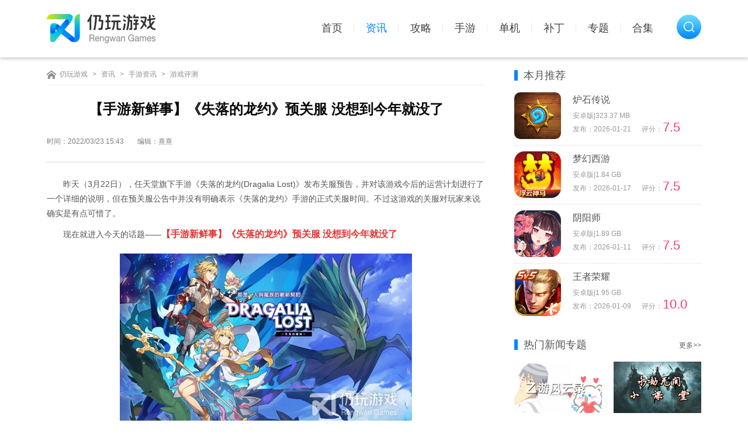

--- FILE ---
content_type: text/html; charset=UTF-8
request_url: https://www.rengwan.com/news/6668.html
body_size: 5447
content:
<!DOCTYPE html>
<html>
<head>
    <meta http-equiv="Content-Type" content="text/html; charset=utf-8" />
    <title>【手游新鲜事】《失落的龙约》预关服 没想到今年就没了_仍玩游戏</title>
                <meta name="description" content="昨天（3月22日），任天堂旗下手游《失落的龙约(DragaliaLost)》发布关服预告，并对该游戏今后的运营计划进行了一个详细的说明，但在预关服公告中并没有明确表示《失落的龙约》手游的正式关服时间。不过这游戏的关服 ..." />
                <meta name="mobile-agent" content="format=html5;url=https://m.rengwan.com/news/6668.html" />
        <meta name="mobile-agent" content="format=xhtml;url=https://m.rengwan.com/news/6668.html" />
        <meta http-equiv="Cache-Control" content="no-transform" />
            <link href="https://asset.rengwan.com/pc/css/global.css?v=2024022103" rel="stylesheet"><link href="https://asset.rengwan.com/pc/css/common.css?v=2024022103" rel="stylesheet"><link href="https://asset.rengwan.com/pc/css/game.css?v=2024022103" rel="stylesheet">
                    <script src="https://asset.rengwan.com/js/adapter.js?v=2024022103"></script><script src="https://asset.rengwan.com/lib/js/jquery-2.1.4.min.js?v=2024022103"></script><script src="https://asset.rengwan.com/js/util.js?v=2024022103"></script>
    </head>
<body>




    <div class="headMenu">
    <div class="wrap1120 cl pos">
        <a href="https://www.rengwan.com/" target="_self" class="menu-logo">
            <img src="https://asset.rengwan.com/pc/images/index/newyx.png" alt="仍玩游戏">
        </a>
        <div class="menu">
            <ul class="cl">
                <li><a href="https://www.rengwan.com/"  target="_self" >首页</a></li>
                <li><a href="https://www.rengwan.com/news/" target="_self"  class="current" >资讯</a></li>
                <li><a href="https://www.rengwan.com/gl/" target="_self" >攻略</a></li>
                <li><a href="https://www.rengwan.com/app/" target="_self" >手游</a></li>
                <li><a href="https://www.rengwan.com/game/" target="_self" >单机</a></li>
                
                <li><a href="https://www.rengwan.com/bd/" target="_self" >补丁</a></li>
                <li><a href="https://www.rengwan.com/zt/" target="_self" >专题</a></li>
                <li><a href="https://www.rengwan.com/heji/" target="_self" >合集</a></li>
            </ul>
        </div>
        
        <a href="javacsript:;" class="index-sou">
            <div class="index-sou-cont pos">
                <span></span>
                <form id="searchBox" name="searchform" method="get" action="">
                    <input type="text" id="bdcsMain" name="q" placeholder="请输入游戏名称" class="searchBox-txt" autocomplete="off">
                    <input type="submit" value="" class="searchBox-btn">
                </form>
            </div>
        </a>
    </div>
</div>

    <div class="wrap1120 mt20 cl">
        <div class="w750 Mid2_L">
            <div class="crumb">
        <a href="https://www.rengwan.com/">仍玩游戏</a>
                    <span>&gt;</span>
                            <a href="https://www.rengwan.com/news/" class="mbx-link">资讯</a>
                                <span>&gt;</span>
                            <a href="https://www.rengwan.com/news/list_12_1.html" class="mbx-link">手游资讯</a>
                                <span>&gt;</span>
                            <a href="https://www.rengwan.com/news/list_32_1.html" class="mbx-current">游戏评测</a>
                        </div>

            <div class="doubleline mt10"></div>
            <div class="news_cont cl">
                <h1 class="news_h1">【手游新鲜事】《失落的龙约》预关服 没想到今年就没了</h1>
                <div class="news_xx">
                    <font>时间：2022/03/23 15:43</font>
                    <font>编辑：熹熹</font>
                    
                                    </div>
                <div class="news_contet">
                    <p style="text-indent:2em;">
	昨天（3月22日），任天堂旗下手游《失落的龙约(Dragalia Lost)》发布关服预告，并对该游戏今后的运营计划进行了一个详细的说明，但在预关服公告中并没有明确表示《失落的龙约》手游的正式关服时间。不过这游戏的关服对玩家来说确实是有点可惜了。
</p>
<p style="text-indent:2em;">
	现在就进入今天的话题——<span style="color:#E53333;font-size:16px;"><strong>【手游新鲜事】《失落的龙约》预关服 没想到今年就没了</strong></span> 
</p>
<p align="center">
	<a href="https://img.rengwan.com/m00/62/ef/33bb5e2774a0585a7f6d9ddc4e1ca313.jpg" target="_blank"><img src="https://img.rengwan.com/m00/62/ef/33bb5e2774a0585a7f6d9ddc4e1ca313.jpg" alt="" /></a> 
</p>
<p style="text-indent:2em;">
	《失落的龙约》于2018年9月上线，开发商是Cygames、任天堂公司。官方在《失落的龙约》预关服公告中表示：游戏里的主线剧情会在2022年7月更新最终章，在主线更新完毕后的一段时间内还会继续运行。另外在2022年3月31日召唤中还会最后追加一次新角色。
</p>
<p style="text-indent:2em;">
	看到这则公告，玩家们的此刻的内心可能是拔凉的。甚至有玩家当初为了给这个游戏氪金，还特意下了安卓端来冲日服，没想到终究还是没能撑过四周年。
</p>
<p align="center">
	<a href="https://img.rengwan.com/m00/3f/16/8149007272034365dcd31cc3de08b60c.jpg" target="_blank"><img src="https://img.rengwan.com/m00/3f/16/8149007272034365dcd31cc3de08b60c.jpg" alt="" /></a> 
</p>
<p style="text-indent:2em;">
	但被劝退的玩家也有不少。玩家1：“当年被强制社交劝退的，打个什么高难本感觉像在打FF14高难本，0容错，加个群你还得语音，我有那闲工夫坐家里语音过本不会去玩FF14或者其他MMORPG么。”玩家2：“这游戏把高难本当farm，咸鱼实在是玩不下去了，往上打不过，往下都是auto，玩成了抽卡模拟器。”玩家3：“记得是开服玩到法库沉船弃了，最开始和朋友拿着莉莉干熔山龙，难归难玩的还挺乐，有团本那味，但热情没了farm的低效率就凸显出来了，越玩越累。”
</p>
<p style="text-indent:2em;">
	其实任何一款游戏玩久了热情都会减退，但游戏玩法设计的太复杂也不是件好事，《失落的龙约》就是个赤裸裸的例子。复杂的玩法对手残党来说一点也不友好，几乎很容易就劝退了。
</p>
<p style="text-indent:2em;">
	话说回来，《失落的龙约》送的其实还很多，甚至有玩家寻思这游戏是不是因为送太多而良心死的？太良心的游戏往往也能留住不少玩家，如果这样还能导致游戏运营不下去，那只能说是运营策划本身的问题，还是游戏不好玩罢了。
</p>
<p align="center">
	<a href="https://img.rengwan.com/m00/2a/da/d490f2aed5421d112b4d5ce723d7bc02.jpg" target="_blank"><img src="https://img.rengwan.com/m00/2a/da/d490f2aed5421d112b4d5ce723d7bc02.jpg" alt="" /></a> 
</p>
<p style="text-indent:2em;">
	大概去年吧，大家就有在网上听说过《失落的龙约》要关服，但据说那会只是缩减更新公告，死缓。想当初也NGA评分9分的作品，如今导致关服的种种原因交织在一起，流水低也不能够成为主要原因了，只能说这就是命。因为还有比这游戏流水还低的都还没倒。
</p>
<p style="text-indent:2em;">
	玩家：不知道具体运营是任天堂和CY哪方负责的，但做得很好，以后别做了，球球了。
</p>
<p style="text-indent:2em;">
	今天的<strong><span style="font-size:16px;">手游新鲜事</span></strong>就为大家介绍到这里了，想了解更多新鲜资讯的小伙伴可以持续关注哦！
</p>
                </div>

                
                

                
                
                
                <ul class="TurnPage">
    <li class="TurnPage-left">
        <p>
            <span>上一个：</span>
                            <a href="https://www.rengwan.com/news/6644.html">【乙游风云录】《恋与制作人》李泽言新ER卡面绝绝子 像查理苏？duck不必了</a>
                    </p>
    </li>
    <li class="TurnPage-right">
        <p>
            <span>下一个：</span>
                            <a href="https://www.rengwan.com/news/6691.html">【乙游风云录】《时空中的绘旅人》这波新活动做的太拉了</a>
                    </p>
    </li>
</ul>

                
                                    <div class="show-tit cl mt30">
        <div class="tit">相关合集</div>
    </div>
    <div class="rel-zt-top mt15 cl">
        <a href="https://www.rengwan.com/news/syxxs/" target="_blank">
            <img src="https://asset.rengwan.com/images/lazy.gif" data-src="https://img.rengwan.com/m00/aa/c4/988c42f6e662262d0b19898debb594d1_c_286_143.jpg" alt="手游新鲜事" />
        </a>
        <div class="cont">
            <ul class="txt-list">
                                    <li><a href="https://www.rengwan.com/news/7241.html">【手游新鲜事】《黑暗与光明手游》上线倒计时</a></li>
                                    <li><a href="https://www.rengwan.com/news/7224.html">【手游新鲜事】《阴阳师》数字藏品馆 第一期是大熊猫公益活动</a></li>
                                    <li><a href="https://www.rengwan.com/news/7177.html">【手游新鲜事】《明日方舟》皮肤新增专属语音涨价引发部分玩家不满</a></li>
                                    <li><a href="https://www.rengwan.com/news/7135.html">【手游新鲜事】《王者荣耀》供应商回应《绘旅人》开团 两家都赚了</a></li>
                                    <li><a href="https://www.rengwan.com/news/7089.html">【手游新鲜事】《王者荣耀》貂蝉仲夏夜之梦第11次优化 建议回退到最初版</a></li>
                                            </ul>
        </div>
    </div>
                
                
                                    <div class="show-tit cl mt30">
                        <div class="tit">相关资讯</div>
                    </div>
                    <ul class="xgwz cl">
                                                    <li>
                                <a href="https://www.rengwan.com/news/6668.html">
                                    <img src="https://asset.rengwan.com/images/lazy.gif" data-src="https://img.rengwan.com/m00/62/ef/33bb5e2774a0585a7f6d9ddc4e1ca313_c_130_76.jpg" alt="【手游新鲜事】《失落的龙约》预关服 没想到今年就没了" />
                                </a>
                                <h4><a href="https://www.rengwan.com/news/6668.html">【手游新鲜事】《失落的龙约》预关服 没想到今年就没了</a></h4>
                                <p><span>浏览量：0</span>2022-03-23</p>
                            </li>
                                            </ul>
                
                
                            </div>
        </div>

        
        <div class="w320 Mid2_R">
    
    
    
            <div class="rt-tit cl">
            <div class="tit">本月推荐</div>
        </div>
        <ul class="rt-monthtj">
                            <li class="cl">
                    <a href="https://www.rengwan.com/app/211.html" target="_blank">
                        <img src="https://asset.rengwan.com/images/lazy.gif" data-src="https://img.rengwan.com/m00/9a/4c/755dc30d4315008bd44d7fbf539b6069.png" alt="炉石传说" />
                    </a>
                    <div class="con">
                        <h3 class="ellipsis">
                            <a href="https://www.rengwan.com/app/211.html" target="_blank">炉石传说</a>
                        </h3>
                        <p>安卓版|323.37 MB</p>
                        <p>
                            <span class="time">发布：2026-01-21</span>
                            评分：<span class="score">7.5</span>
                        </p>
                    </div>
                </li>
                            <li class="cl">
                    <a href="https://www.rengwan.com/app/183.html" target="_blank">
                        <img src="https://asset.rengwan.com/images/lazy.gif" data-src="https://img.rengwan.com/m00/77/e4/6ca78a44ab7fff22fd3be2d417df406b.jpg" alt="梦幻西游" />
                    </a>
                    <div class="con">
                        <h3 class="ellipsis">
                            <a href="https://www.rengwan.com/app/183.html" target="_blank">梦幻西游</a>
                        </h3>
                        <p>安卓版|1.84 GB</p>
                        <p>
                            <span class="time">发布：2026-01-17</span>
                            评分：<span class="score">7.5</span>
                        </p>
                    </div>
                </li>
                            <li class="cl">
                    <a href="https://www.rengwan.com/app/214.html" target="_blank">
                        <img src="https://asset.rengwan.com/images/lazy.gif" data-src="https://img.rengwan.com/m00/fb/28/ade8595725ab8ab49876b60466a3702b.jpg" alt="阴阳师" />
                    </a>
                    <div class="con">
                        <h3 class="ellipsis">
                            <a href="https://www.rengwan.com/app/214.html" target="_blank">阴阳师</a>
                        </h3>
                        <p>安卓版|1.89 GB</p>
                        <p>
                            <span class="time">发布：2026-01-11</span>
                            评分：<span class="score">7.5</span>
                        </p>
                    </div>
                </li>
                            <li class="cl">
                    <a href="https://www.rengwan.com/app/106.html" target="_blank">
                        <img src="https://asset.rengwan.com/images/lazy.gif" data-src="https://img.rengwan.com/m00/11/33/415519f147a430b6a5ce25b1d785eb90.png" alt="王者荣耀" />
                    </a>
                    <div class="con">
                        <h3 class="ellipsis">
                            <a href="https://www.rengwan.com/app/106.html" target="_blank">王者荣耀</a>
                        </h3>
                        <p>安卓版|1.95 GB</p>
                        <p>
                            <span class="time">发布：2026-01-09</span>
                            评分：<span class="score">10.0</span>
                        </p>
                    </div>
                </li>
                    </ul>
    
    
    
    
    
    
            <div class="rt-tit cl mt30">
            <div class="tit">热门新闻专题</div>
            <a href="https://www.rengwan.com/heji/news/" target="_blank" class="more">更多>></a>
        </div>
        <ul class="wy-rt-tw cl">
                            <li>
                    <a href="https://www.rengwan.com/news/ynsynxs/" target="_blank">
                        <img src="https://asset.rengwan.com/images/lazy.gif" data-src="https://img.rengwan.com/m00/35/66/b855e1aaa6a9e31d10ae99f3e37f9d3a_c_150_88.jpg" alt="乙游风云录" />
                    </a>
                    <p><a href="https://www.rengwan.com/news/ynsynxs/" target="_blank">乙游风云录</a></p>
                </li>
                            <li>
                    <a href="https://www.rengwan.com/news/yjxkt/" target="_blank">
                        <img src="https://asset.rengwan.com/images/lazy.gif" data-src="https://img.rengwan.com/m00/63/16/d383328d23800c4ac472abab19946b42_c_150_88.jpg" alt="永劫小课堂" />
                    </a>
                    <p><a href="https://www.rengwan.com/news/yjxkt/" target="_blank">永劫小课堂</a></p>
                </li>
                            <li>
                    <a href="https://www.rengwan.com/news/djqwl/" target="_blank">
                        <img src="https://asset.rengwan.com/images/lazy.gif" data-src="https://img.rengwan.com/m00/c1/1c/5676998ccd185ca4112567d820be142f_c_150_88.png" alt="单机奇闻录" />
                    </a>
                    <p><a href="https://www.rengwan.com/news/djqwl/" target="_blank">单机奇闻录</a></p>
                </li>
                            <li>
                    <a href="https://www.rengwan.com/news/mmocgsl/" target="_blank">
                        <img src="https://asset.rengwan.com/images/lazy.gif" data-src="https://img.rengwan.com/m00/25/e7/2c9c57642c084e8eaea036e6876ce4da_c_150_88.jpg" alt="mmo吃瓜实录" />
                    </a>
                    <p><a href="https://www.rengwan.com/news/mmocgsl/" target="_blank">mmo吃瓜实录</a></p>
                </li>
                    </ul>
    
    
    
    
            <div class="rt-tit mt30 cl">
            <div class="tit">热门手游专题</div>
            <a href="https://www.rengwan.com/zt/mobile/" target="_blank" class="more">更多&gt;&gt;</a>
        </div>
        <ul class="rt-gamezt mt20">
                            <li class="cl">
                    <a href="https://www.rengwan.com/sjzt/wzry/" target="_blank">
                <span class="new-img">
                    <img src="https://asset.rengwan.com/images/lazy.gif" data-src="https://img.rengwan.com/m00/8b/15/9cf36b00f77af66ac151b0ca98371470.jpg" alt="王者荣耀" />
                </span>
                        <div class="new-cont">
                            <p>王者荣耀</p>
                        </div>
                    </a>
                </li>
                            <li class="cl">
                    <a href="https://www.rengwan.com/sjzt/yys/" target="_blank">
                <span class="new-img">
                    <img src="https://asset.rengwan.com/images/lazy.gif" data-src="https://img.rengwan.com/m00/f1/da/1e98a50366c15a026ed23c507f90c73b.jpg" alt="阴阳师" />
                </span>
                        <div class="new-cont">
                            <p>阴阳师</p>
                        </div>
                    </a>
                </li>
                            <li class="cl">
                    <a href="https://www.rengwan.com/sjzt/lxywq/" target="_blank">
                <span class="new-img">
                    <img src="https://asset.rengwan.com/images/lazy.gif" data-src="https://img.rengwan.com/m00/46/24/ddfc789285c142fbf8c80c40a7d89dcc.jpg" alt="螺旋圆舞曲" />
                </span>
                        <div class="new-cont">
                            <p>螺旋圆舞曲</p>
                        </div>
                    </a>
                </li>
                    </ul>
    
    </div>
    </div>

<div class="footer-2016">
    <div class="footer-2016-top">
        <div class="wrap1120 cl">
                        <div class="footer-push cl">
                <div class="footer-push-l">
                    <ul>
                        <li class="th"><span>手机游戏</span></li>
                        <li><a href="https://www.rengwan.com/app/list_6_1.html">安卓游戏</a></li>
                        <li><a href="https://www.rengwan.com/app/list_7_1.html">安卓软件</a></li>
                        <li><a href="https://www.rengwan.com/zt/mobile/">手游专题</a></li>
                        <li><a href="https://www.rengwan.com/heji/mobile/">手游合集</a></li>
                    </ul>
                    <ul>
                        <li class="th"><span>单机游戏</span></li>
                        <li><a href="https://www.rengwan.com/game/lib/">单机下载</a></li>
                        <li><a href="https://www.rengwan.com/bd/">单机补丁</a></li>
                        <li><a href="https://www.rengwan.com/zt/game/">单机专题</a></li>
                        <li><a href="https://www.rengwan.com/heji/pcgame/">单机合集</a></li>
                        <li><a href="https://www.rengwan.com/rank/pcgame/">单机排行榜</a></li>
                    </ul>
                    <ul>
                        <li class="th"><span>原创专栏</span></li>
                        <li><a href="https://www.rengwan.com/news/steammrth/">STEAM特惠</a></li>
                        <li><a href="https://www.rengwan.com/news/loldyzx/">LOL第一资讯</a></li>
                        <li><a href="https://www.rengwan.com/news/bxywl/">暴雪异闻录</a></li>
                        <li><a href="https://www.rengwan.com/news/rwdjml/">仍玩单机目录</a></li>
                        <li><a href="https://www.rengwan.com/news/syxxs/">手游新鲜事</a></li>
                    </ul>
                    <ul>
                        <li class="th"><span>热门活动</span></li>
                        <li><a href="https://www.rengwan.com/gl/lolhddq/">lol活动</a></li>
                        <li><a href="https://www.rengwan.com/gl/cfhd/">cf活动</a></li>
                        <li><a href="https://www.rengwan.com/gl/dnfhddq/">dnf活动</a></li>
                        <li><a href="https://www.rengwan.com/gl/wzryhddq/">王者活动</a></li>
                    </ul>
                    <div class="t">热门栏目</div>
                </div>
            </div>
        </div>
    </div>
    <div class="footer-2016-bot">
        <div class="wrap1120 cl">
            <div class="footer-contact cl">
                <div class="t">联系我们</div>
                <div class="footer-contact-l">
                    <p class="contact-a"><a href="#">网站合作</a><span>|</span><a href="#">广告合作</a><span>|</span><a href="#">联系我们</a><span>|</span><a href="#">版权投诉</a><span>|</span><a href="#">家长监控</a><span>|</span><a href="#">资讯提交</a></p>
                    <p class="copy">CopyRight©2026 rengwan.com All Right Reserved <a href="https://beian.miit.gov.cn/" target="_blank" rel="nofollow">苏ICP备17065848号-5</a> 侵权和举报邮箱：tousujubao888@hotmail.com</p>
                </div>
            </div>
        </div>
    </div>
</div>

    <script src="https://asset.rengwan.com/lib/js/jquery.tab.js?v=2024022103"></script><script src="https://asset.rengwan.com/lib/js/lazyload.min.js?v=2024022103"></script><script src="https://asset.rengwan.com/lib/js/jquery.SuperSlide.js?v=2024022103"></script><script src="https://asset.rengwan.com/pc/js/common.js?v=2024022103"></script><script src="https://asset.rengwan.com/js/stat.js?v=2024022103"></script>
    <script src="https://api.rengwan.com/api/stat/hits?type=news&id=6668"></script>
</body>
</html>


--- FILE ---
content_type: text/css
request_url: https://asset.rengwan.com/pc/css/global.css?v=2024022103
body_size: 5762
content:
@charset "utf-8";
/* reset */
html,body, div, dl, dt, dd, ul, ol, li, h1, h2, h3, h4, h5, h6, pre, form, fieldset, input, textarea, p, blockquote{padding: 0; margin: 0;}
html {overflow-y:scroll;}
body {font-size:12px; line-height:1.7;color:#09090c;font-family:'Microsoft YaHei',SimSun,Arial,Tahoma,Helvetica; background-color:#fff;}
a { color:#17171c;text-decoration: none;}
a:hover{ color:#0086ff;text-decoration: none;}
a.uline:hover{ text-decoration:underline;}
a:focus,input:focus{outline:none;}
table {border-collapse: collapse; border-spacing: 0;}
fieldset,img,input,abbr,acronym {border: 0;}
address, caption, cite, code, dfn, i, em, b, s, q, th, var, optgroup {font-weight: normal; font-style: normal;}
ul,ol,li{list-style:none;}
ul li{list-style-type:none;vertical-align:middle;}
input{outline:0;font-family:'Microsoft YaHei';}
button,input,select,textarea{font-size:100%;}
.fl{ float:left;}
.fr{ float:right;}
.clear{ clear:both;}
.textr{ text-align:right;}
.textl{ text-align:left;}
.textc{ text-align:center;}
.none {display:none;}
.block {display:block;}
.ovfh{ overflow:hidden;}
.f16{ font-size:16px;}
article,aside,details,figcaption,figure,footer,header,hgroup,menu,nav,section,summary,time,mark,audio,video{display:block;margin:0;padding:0;}
.cl:after {content:"\200B";display:block;height:0;clear:both;}
.cl{*zoom:1;}
.wrap1180{width:1180px;height:auto;margin-left:auto;margin-right:auto;}
.wrap1120{width:1120px;height:auto;margin-left:auto;margin-right:auto;}
.wrap1140{width:1140px;height:auto;margin-left:auto;margin-right:auto;}
.wrap1100{width:1100px; padding:0 20px;height:auto;margin-left:auto;margin-right:auto;}
.wrap1200{width:1200px;height:auto;margin-left:auto;margin-right:auto;}
.bg-fbfbfb{ background-color:#f7f7f7;}
.cor666{ color:#666;}
.cor999{ color:#999;}
.corddd{ color:#ddd;}
/*.huibj{ background-color:#f5f9ff;-moz-box-shadow: 0 0 6px rgba(197,208,215,0.4); -webkit-box-shadow:0 0 6px rgba(197,208,215,0.4); box-shadow:0 0 6px rgba(197,208,215,0.4);}*/
.mbf5{ margin-bottom:-5px;}
.mtf5{ margin-top:-5px;}
.mbf20{ margin-top:-20px;}
.mbf40{ margin-top:-40px;}
.mt20{ margin-top:22px;}
.mt10{ margin-top:10px;}
.mt5{ margin-top:5px;}
.mt30{ margin-top:30px;}
.mt25{ margin-top:25px;}
.mt15{ margin-top:15px;}
.mt13{ margin-top:13px;}
.mline{ margin: 0 7px;}
.mt83{ margin-top:83px;}
.mbot30{ margin-bottom:30px;}
.mbot10{ margin-bottom:10px;}
/*.pt20{ padding-top:20px;}
.pt25{ padding-top:25px;}
.pt30{ padding-top:30px;}
.pb40{ padding-bottom:40px;}*/
.pb20{ padding-bottom:20px;}
.pb30{ padding-bottom:30px;}
.pt15{ padding-top:15px;}
.pt10{ padding-top:10px;}
.f16{ font-size:16px;}
.f14{ font-size:14px;}
.ovh{ overflow:hidden;}
.fwn{ font-weight:normal;}
.pos{ position:relative;}
.ellipsis{text-overflow:ellipsis; white-space:nowrap; overflow:hidden;}
a.f09c{color:#09090c;}
a.f09c:hover{color:#0086ff;}
.f-mb{color:#00b921;}
.f-blue{color:#0086ff;}
.f-turn{transition: all 0.3s ease-in 0s;}
/****头部****/
.h-weixin span,.h-mobile span,.topbar .welcome,.search-box .search-box-btn,.h-nav .h-navIco{background:url(../images/sprite.png) no-repeat;}
/*顶部导航*/
.topbar{ height:35px;line-height:35px; background:#282f3b;font-size:12px;color:#b4bac5;}
.topbar a{ color:#b4bac5;}
.topbar a:hover{ color:#fff;}
.topbar .welcome{ float:left; display:inline-block;width:203px; padding-left:7px; background-position:-26px -696px;}
.topbar .bar-left{float: right;height: 35px;border-left: 1px solid #323b49;}
.topbar .bar-left a{padding:0 30px;border-right: 1px solid #323b49;height:35px;position: relative; float:left;}
.topbar .bar-left a b{position: absolute;top:-3px;left:0;height:3px;width:100%;opacity: 0;
	-moz-transition: all .2s;
	-webkit-transition: all .2s;
	-o-transition: all .2s;
	transition: all .2s;
}
.topbar .bar-left .newyx-b{background:#0086ff;}
.topbar .bar-left .news-b{background: #0086ff;}
.topbar .bar-left .mobile-b{background: #00b921;}
.topbar .bar-left .online-b{background: #009eff;}
.topbar .bar-left .game-b{background: #ff8823;}
.topbar .bar-left .patch-b{background: #0086ff;}
.topbar .bar-left a:hover b,
.topbar .bar-left a.bar-cur b{top: 0px;opacity: 1;}
.topbar .bar-left a:hover span,.topbar a.bar-cur span{ color:#fff;}
.topArea{width: 100%;height:82px;background:#fff;box-shadow: 0px 4px 4px 0px rgba(6, 0, 1, 0.14);}
.topArea .hlogo { float:left;width:186px;height:50px; background:url(../images/index/newyx.png) no-repeat;display:block; margin-top:17px;}
.topArea .pdname {float:left;font-size:28px; color:#333;height:30px; line-height:30px; padding:0 26px;text-align: center;display:block; background:url(../images/icon-pdline.png) no-repeat left center; margin:26px 0 0 23px; font-family:"黑体";}

/*栏目logo高亮效果*/
.hmenu-ul{float:right;padding-right:20px;}
.hmenu-ul li{float: left;}
.hmenu-ul a{text-align: center;display: block; padding:0 10px;height:83px;line-height:83px;color: #212127;font-size:14px;overflow: hidden;position: relative; margin-right:20px;}
.hmenu-ul-cur a{color: #959595;}
.hmenu-ul a .line{height:3px;font-size: 0;line-height: 0;background: #0086ff;position: absolute;bottom: 0;left: 0;width: 0;}
.hmenu-ul a:hover{color: #333;}
.hmenu-ul a:hover .line{width: 100%;
	-moz-transition: width .3s ease;
	-webkit-transition: width .3s ease;
	-o-transition: width .3s ease;
	transition: width .3s ease;
}
.hmenu-ul a.cur{color: #212127;}
.hmenu-ul a.cur .line{width: 100%;}
.topArea-web .hmenu-ul a .line{background: #0086ff;}
.topArea-mobile .hmenu-ul a .line{background: #00b921;}
.topArea-online .hmenu-ul a .line{background: #009eff;}
.topArea-game .hmenu-ul a .line{background: #ff8823;}
.topArea-game .zhuanti{position:relative;}
.topArea-game .zhuanti-pop{display:none; position:absolute; left:0; top:83px; width:75px; z-index:999; background:#fff;-webkit-box-shadow:0 5px 8px #666;-moz-box-shadow:0 5px 8px #666;box-shadow:0 5px 8px #666;}
.topArea-game .nav-arr{position:absolute;z-index:10;right:4px;top:40px; width:9px; height:5px; display:block; background:url(../images/xlarr.png) no-repeat;}
.topArea-game .zhuanti:hover .nav-arr{-webkit-transform:rotate(180deg);-moz-transform:rotate(180deg);-o-transform:rotate(180deg);transform:rotate(180deg);-webkit-transition:all .2s ease;-moz-transition:all .2s ease;-o-transition:all .2s ease;transition:all .2s ease}
.topArea-game .zhuanti:hover .zhuanti-pop{display:block;}
.topArea-game .zhuanti-pop a{ height:29px; line-height:29px; display:block; color:#666; font-size:12px;}
.topArea-game .zhuanti-pop a:hover{ color:#ff4d45; text-decoration:underline;}
.topArea-game .zhuanti:hover .line{width: 100%;}
.topArea .topArea-searchBox{float: right;width:204px; height:31px;margin-top:25px;}
.topArea .topArea-searchBox form{display:block; border:1px solid #dbe1ec;border-radius:16px;width:204px;height:29px;position:relative;}
.topArea .topArea-searchBox form.onfocus{ border-color:#109fe1;}
.topArea .topArea-searchBox .searchBox-txt{float:left;width:146px;height:25px; line-height:25px;padding:0 15px;color:#3c5e80;font-size:12px;background:none; margin-top:2px;}
.topArea .topArea-searchBox .searchBox-btn{ position:absolute; right:-1px;top:-1px;width:67px;height:31px; background-color:#109fe1; color:#fff;border-top-right-radius:16px;border-bottom-right-radius:16px;}
.topArea .topArea-searchBox .searchBox-btn:hover{cursor: pointer; background-color:#00a0f1;}
.topArea .topArea-searchHot{width:270px;height:32px;line-height:32px;overflow: hidden; padding-left:10px;}
.topArea .topArea-searchHot a{color:#5b5c5e;margin-right:10px;}
.topArea .topArea-searchHot a:hover,.topArea .topArea-searchHot a.hot{color:#0086ff;}
.topArea .topArea-searchBox .searchBox-txt:-moz-placeholder {color: #666;}
.topArea .topArea-searchBox .searchBox-txt::-moz-placeholder {color: #666;}
.topArea .topArea-searchBox .searchBox-txt:-ms-input-placeholder{color: #666;}
.topArea .topArea-searchBox .searchBox-txt::-webkit-input-placeholder{color: #666;}
.topArea-mobile .topArea-searchBox form.onfocus{ border-color:#00b921;}
.topArea-mobile .topArea-searchBox .searchBox-btn{ background-color:#00b921;}
.topArea-mobile .topArea-searchBox .searchBox-btn:hover{cursor: pointer; background-color:#10a300;}
.topArea-online .topArea-searchBox form.onfocus{ border-color:#009eff;}
.topArea-online .topArea-searchBox .searchBox-btn{ background-color:#009eff;}
.topArea-online .topArea-searchBox .searchBox-btn:hover{cursor: pointer; background-color:#0086ff;}
.topArea-game .topArea-searchBox form.onfocus{ border-color:#ff8823;}
.topArea-game .topArea-searchBox .searchBox-btn{ background-color:#ff8823;}
.topArea-game .topArea-searchBox .searchBox-btn:hover{cursor: pointer; background-color:#fc6c00;}
/*首页头部导航*/
.headMenu{width: 100%;height:98px;background:#fff;box-shadow: 0px 4px 4px 0px rgba(6, 0, 1, 0.14);position: relative;}
.headMenu .menu-logo{float: left;margin-top:24px; width:186px; height:50px;}
.headMenu .menu-logo img{display:block; width:100%; height:auto; object-fit:cover;}
.headMenu .menu{ float: right; padding-right:62px;}
.headMenu .menu ul{ margin-top:38px;}
.headMenu .menu li{ float: left; background: url(../images/icon-navline.png) no-repeat right center;}
.headMenu .menu li:last-child{ background:none}
.headMenu .menu a{ padding:0 20px; position: relative; font-size:18px;height:20px; line-height:20px; display: block; color: #404040;}
.headMenu .menu a:hover,.headMenu .menu a.current{ color: #0086ff;}
.headMenu .menu .bdr{ position: absolute; right:0; height:13px; border-right:1px dotted #d6d6d6; top:14px;}
/*首页头部搜索*/
.index-sou span,.index-sou form{background: url(../images/index/index-sprite.png) no-repeat;}
.index-sou { position:absolute; right:0; top:25px;}
.index-sou span{ width:42px; height:42px; display:block; background-position:-399px -58px;z-index: 4;position:absolute; right:0; top:0;} 
.index-sou form{position:absolute;right:0; top:0;width:205px;height:42px;display: none;z-index: 5; background-position:-236px -104px;}
.index-sou:hover form{display: block;}
.index-sou .searchBox-txt{float:left;width:135px;height:42px; line-height:42px;padding:0 20px;color:#d8ecff;font-size:12px;background:none;}
.index-sou .searchBox-btn{width:30px;height:42px; float:right; background:none; cursor:pointer;}
.index-sou .searchBox-txt:-moz-placeholder {color: #d8ecff;}
.index-sou .searchBox-txt::-moz-placeholder {color: #d8ecff;}
.index-sou .searchBox-txt:-ms-input-placeholder{color: #d8ecff;}
.index-sou .searchBox-txt::-webkit-input-placeholder{color: #d8ecff;}
/*新footer*/
.footer-2016-top{position: relative;background:#2a2f39;margin-top:40px;border-bottom: 3px solid #3b3f47;min-width:1120px; font-size:14px;}
.footer-push .footer-push-l{float: left;width:782px;padding:27px 0 20px 140px;position: relative;overflow: hidden;*zoom:1;}
.footer-push .footer-push-l ul{float: left;width: 130px;}
.footer-push .footer-push-l a{color: #989898;text-decoration: none;}
.footer-push .footer-push-l a:hover{color: #fff;}
.footer-2016 .t{padding: 0 8px;border: 1px solid #5b5c5e;position: absolute;left: 0;top:30px;color: #8d8f95;}
.footer-push .footer-push-l li{margin-top:5px;}
.footer-push .footer-push-l .th{margin-bottom:10px;margin-top: 0;}
.footer-push .footer-push-l .th a{color: #8d8f95;}
.footer-push .footer-push-l .th span{color: #b4bac5;}
.footer-push .footer-push-l .th a:hover{color: #fff;}
.footer-push .footer-push-r{float: right;width: 190px;border-left: 1px solid #3b3f47;padding:24px 0;color: #838383;}
.footer-push .footer-push-r .c{width: 175px;margin: 0 auto;text-align: center;}
.footer-push .footer-push-r .c .text{font-size: 12px;margin-top:4px;}
.footer-push .footer-push-r .care{padding-left:30px;width: 170px;position: relative;margin-top: 12px; font-size:12px;}
.footer-push .footer-push-r .weixin{position: absolute;left:100px;top: 1px;width: 23px;height:18px; background:url(../images/yy-sprite.png) no-repeat -250px 0;}
.footer-push .footer-push-r .weixin s{display: none;position: absolute;top: 30px;left: -51px;width: 120px;height: 120px; background:url(../images/nyx-wx.jpg) no-repeat center center;z-index: 5;}
.footer-push .footer-push-r .weibo{position: absolute;left: 130px;top: 1px;width: 25px;height:20px;background:url(../images/yy-sprite.png) no-repeat -220px 0;}
.footer-push .footer-push-r .weixin s i{position:absolute;z-index:100;left: 50%;margin-left: -3px;top:-5px;border-color:transparent transparent #fff;border-style:dashed dashed solid;border-width:0 6px 6px;font-size:0;height:0;width:0;line-height:0;}
.footer-push .footer-push-r .weixin:hover s{display: block;}
.footer-2016-bot{position: relative;background:#22262e;min-width:1120px; font-size:14px;}	
.footer-contact{padding:20px 0 20px 140px;position: relative;overflow: hidden;*zoom:1;}
.footer-2016 .footer-contact .t{ top:20px;}
.footer-contact-l{float: left;color:#8d8f95;}
.footer-contact-l .contact-a{ font-size:14px; color:#323844; text-align:left; font-weight:bold;}
.footer-contact-l a{ color:#8d8f95;}
.footer-contact-l a:hover{ color:#fff;}
.footer-contact-l .contact-a span{ padding:0 15px;}
.footer-contact-l .copy{text-align:left; font-size:12px; margin-top:10px;}
.footer-contact-r{ width:340px; float:right; text-align:left;}
.footer-contact-r img{ margin-right:20px; vertical-align:middle;}
.footer-link{ position:relative;width:992px;padding:30px 0 10px 128px; border-bottom:1px solid #3b3f47;}
.footer-link .ftext{overflow: hidden;*zoom:1;font-size: 0;height: 20px;overflow: hidden;line-height:20px; margin-bottom:10px;}
.footer-link .ftext a{font-size:14px;color: #8d8f95;padding-left: 12px;}
.footer-link .ftext a:hover{color:#fff;}
/*老footer*/
.footer{line-height: 25px; padding:25px 0;}
.footer .copy-a{text-align: center;height: 45px;line-height: 45px;color: #4c4e54; font-size:14px;}
.footer .copy-a a{padding: 0 20px;color: #717480;}
.footer .copy-a a:hover{ color:#0085ff;}
.footer .copy-t{text-align: center;color:#484a53; font-size:12px;}	
/*fanye*/
.pb-pages{text-align:center;height:30px;padding:40px 0 0;/*padding:40px 0 20px;*/}
.pb-pages a{display: inline-block;height:28px;line-height:28px;border:1px #dedee4 solid;background-color: #fff;color: #5c5d5f;padding: 0 10px;margin-right: 10px; font-size:14px;box-shadow:0 1px 1px #f0f0f4;transition: all 0.3s ease 0s;}
.pb-pages a.on,.pb-pages a:hover{border-color:#0086ff;background-color:#0086ff;color:#fff;}
#pc-mobile .pb-pages a.on,#pc-mobile .pb-pages a:hover{border-color:#00b921;background-color:#00b921;}
#pc-vr .pb-pages a.on,#pc-vr .pb-pages a:hover{border-color:#57b000;background-color:#57b000;}
#pc-online .pb-pages a.on,#pc-online .pb-pages a:hover{border-color:#009eff;background-color:#009eff;}
#pc-lol .pb-pages a.on,#pc-lol .pb-pages a:hover{border-color:#c7a056;background-color:#c7a056;}
#pc-cf .pb-pages a.on,#pc-cf .pb-pages a:hover{border-color:#ff4d24;background-color:#ff4d24;}
#pc-game .pb-pages a.on,#pc-game .pb-pages a:hover{border-color:#ff7500;background-color:#ff7500;}
.gameztbox .pb-pages a{ background-color:#15171b; border-color:#23262c; color:#adafb2; box-shadow:none;}
.gameztbox .pb-pages a.on,.gameztbox .pb-pages a:hover{border-color:#cb1725;background-color:#cb1725; color:#fff;}
/*面包屑导航*/
.crumb {height:15px;line-height:15px; background:url(../images/crumb.png) no-repeat left center; padding-left:22px; color:#8f8f8f; overflow:hidden; font-size:12px;}
.crumb span {padding:0 5px;}
.crumb a {color:#8f8f8f;}
.crumb a:hover {color:#0085ff;}
#pc-game .crumb a:hover {color:#ff7500;}
#pc-online .crumb a:hover {color:#009eff;}
.lx0 {background:url("../images/lx0.gif") 0 bottom repeat-x;}
.li3 {background:url("../images/li3.gif") no-repeat left center;}
.line28 {background:url("../images/line28.jpg") repeat-x left center;}
/*返回顶部*/
.actGotop{position:fixed;_position:absolute;bottom:170px;left:50%; margin-left:590px;width:44px;display:none;}
.actGotop a.fhtop{width:44px;height:40px;display:block; background:url(../images/fanhtop.png) no-repeat left bottom;transition: all 0.3s ease 0s;}
.actGotop a.fhtop:hover{ background-position:left top;}
/*点赞*/
.zan-new{ width: 136px; position:relative;margin: 0 auto;}
.zan-new a.likebutton { cursor: pointer; width: 86px; height:48px; line-height:48px; display:block; font-size: 15px;color: #5180ff; padding-left: 50px; background: url(../images/zan-btn.png) no-repeat 0 0;}
.zan-new a.likebutton:hover,.zan-new a.zanfocus {background-position: 0 -55px; color: #fff;}
.zan-new .likebutton .oneup { display: none; margin-top: -54px; color: #5180ff; font-size:15px;font-weight:bold;}
.zan-new .likebutton .like-cont { padding-left:5px;}
.zan-new .baidu_share{position: absolute; left: 134px; top: 0; background: #fff; border: 1px solid #617fff; border-left:none; height:46px; display: none; width:0; box-shadow: inset 0 0 1px #c5d5ff; z-index:999;}
.zan-new .baidu_share .bdsharebuttonbox{ float:left;padding:0 0 0 13px;}
.zan-new .baidu_share .baidu_share_close{float: right;width: 15px;height:46px; display:inline-block;background-color: #fff;color: #6680ff;line-height:46px;text-align: center;border-left: 1px solid #617fff;cursor: pointer;}
.zan-new .baidu_share .baidu_share_close:hover{background-color:#617fff; color:#fff;}
/*专题图片弹出层*/
#zoom {z-index: 99990;position: fixed;top: 0;left: 0;display: none;width: 100%;height: 100%;background: rgba(0, 0, 0, 0.8);	filter: "progid:DXImageTransform.Microsoft.gradient(startColorstr=#99000000, endColorstr=#99000000)";
-ms-filter: "progid:DXImageTransform.Microsoft.gradient(startColorstr=#99000000, endColorstr=#99000000)";}
#zoom .content {z-index: 99991;	position: absolute;	top: 50%;left: 50%;	width: 200px;height: 200px;background: #ffffff no-repeat 50% 50%;padding: 0;margin: -100px 0 0 -100px;box-shadow: -20px 20px 20px rgba(0, 0, 0, 0.3);
border-radius: 4px;}
#zoom .content.loading {background-image: url('../images/loading.gif');}
#zoom img {	display: block;	max-width: none;background: #ececec;box-shadow: 0 1px 3px rgba(0,0,0,0.25);	border-radius: 4px;}
#zoom .close {z-index: 99993;position: absolute;top: 0;	right: 0;width: 49px;height: 49px;cursor: pointer;background: transparent url('../images/close.png') no-repeat 50% 50%;	opacity: 1;	filter: alpha(opacity=100);border-radius: 0 0 0 4px;}
#zoom .previous,#zoom .next {z-index: 99992;position: absolute;top: 50%;overflow: hidden;display: block;width:110px;height: 110px;margin-top: -55px;}
#zoom .previous {left:10px;background: url('../images/arrows.png?v=2') no-repeat -113px 0;}
#zoom .next {right:10px;background: url('../images/arrows.png?v=2') no-repeat -113px -114px;}
#zoom .close:hover {background-color: #da4f49;}
#zoom .previous:hover{ background-position:0 0;}
#zoom .next:hover{ background-position:0 -114px;}
/*评论*/
.pinglun{ padding:15px 0;}
/*2016.9.14*/
.dotline { border-bottom: 1px dotted #dcdee0; height: 0; line-height: 0; clear: both;overflow: hidden;font-size:0;}
.doubleline { border-top: 1px solid #efefef; border-bottom: 1px solid #fff; height: 0; line-height: 0; clear: both; overflow: hidden; font-size:0;}
.rotatex{-moz-transform: rotateX(360deg);-webkit-transform: rotateX(360deg);-o-transform: rotateX(360deg); -ms-transform: rotateX(360deg);transform: rotateX(360deg); -moz-transition: all .5s ease;-webkit-transition: all .5s ease;-o-transition: all .5s ease;transition: all .5s ease;}
/*侧边栏*/
.stock_sidebar{position:fixed;_position:absolute;bottom:100px;_bottom:auto;left:50%;_top:expression(eval(document.documentElement.scrollTop+200));margin-left:590px;z-index:30;width:50px;height:156px;}
.stock_sidebar_active{bottom:557px;_bottom:auto;}
.stock_sidebar .err_pic,.stock_sidebar .u-share,.stock_sidebar .back_to_top{width:50px;height:50px;display:block;background: url(../images/sidebar.png) no-repeat;outline:0;position: relative;}
.stock_sidebar .back_to_top{background-position:0 0;opacity:0;-webkit-transition:opacity .2s linear;-moz-transition:opacity .2s linear;-o-transition:opacity .2s linear;transition:opacity .2s linear;visibility:hidden; background-color:#cecece;}
.stock_sidebar .back_to_top:hover{background-color:#72c322;}
.stock_sidebar .back_to_top.active{opacity:1;visibility:visible;}
.stock_sidebar .err_pic{background-position:0 -53px;background-color:#8bd541;cursor: pointer;margin-top:3px;}
.stock_sidebar .err_pic s{position: absolute;width: 102px;height:130px;padding:15px 15px 8px;background:#fff;left:-145px;top:0;opacity:0;border:1px solid #72c322;-moz-box-shadow: 0 0 10px rgba(153,153,153,0.3); -webkit-box-shadow: 0 0 10px rgba(153,153,153,0.3); box-shadow: 0 0 10px rgba(153,153,153,0.3);visibility:hidden;*display:none;*visibility:visible;-webkit-transition:opacity .2s linear;-moz-transition:opacity .2s linear;-o-transition:opacity .2s linear;transition:opacity .2s linear; text-decoration:none;}
.stock_sidebar .err_pic s.active{z-index:15;opacity:1;visibility:visible;*display:block;}
.stock_sidebar .err_pic s font{ font-size:12px; line-height:25px;color:#666; display:block; text-align:center;}
.stock_sidebar .err_pic s img{width:102px;height:102px; display:block; margin-bottom:3px;}
.stock_sidebar .err_pic s i{ width:10px; height:13px; display:block; background: url(../images/sidebar.png) no-repeat 0 -162px; position:absolute;top:14px; right:-10px;}
.stock_sidebar .hidden{display: none;}
.stock_sidebar .u-share{background-position: 0 -106px;background-color:#cecece;margin-top:3px; position:relative; cursor:pointer;}
.stock_sidebar .u-share .bdsharebuttonbox{position: absolute; left:-305px; top: 0; background: #fff; border: 1px solid #ddd; border-right:none; height:48px; padding:0 5px; display: none; z-index:999;}
.stock_sidebar .u-share:hover{background-color:#f2ad0a;}
.stock_sidebar .u-share:hover .bdsharebuttonbox{ display:block;}
.stock_sidebar .u-share:hover .bdsharebuttonbox a{ margin:8px 5px 0;}
#pc-game .stock_sidebar .err_pic,#pc-game .stock_sidebar .back_to_top:hover{ background-color:#ff7500;}
#pc-game .stock_sidebar .err_pic s{border-color:#ff726c;}
#pc-game .stock_sidebar .err_pic s i{ background-position:0 -186px;}

/* 广告 */
.sbox_a {padding:20px 0 0 0;}
/* 头部推荐列表 */
.tjbot{ margin-top:18px;}
.tjbot li{height: 25px;margin-top: 10px; font-size:12px;}
.tjbot li span{float: left;width:58px;height: 23px; line-height:23px; color: #0086ff;text-align: center; background:#fff; border:1px solid #0086ff;}
.tjbot li div{float: left;width:1060px;height: 14px;line-height: 14px;overflow: hidden;margin-top: 5px;}
.tjbot li a{color: #666;padding: 0 15px;border-left: 1px solid #ccc;}
.tjbot li a:hover{ color:#0086ff;}
.tjbot li a.red{color: #ed3b75;}
.tjbot li div a:first-child{border-left: 0;}
.tjbot li:hover span{color: #fff; background:#0086ff;}
.tjbot li:first-child span{color: #00c77e;border-color:#00c77e;}
.tjbot li:first-child:hover span{border-color:#00c77e;background:#00c77e;color: #fff;}
.tjbot li:nth-child(2) span{color: #00c5cc;border-color:#00c5cc;}
.tjbot li:nth-child(2):hover span{border-color:#00c5cc;background:#00c5cc;color: #fff;}
.tjbot li:nth-child(3) span{color: #00aee8;border-color:#00aee8;}
.tjbot li:nth-child(3):hover span{border-color:#00aee8;background:#00aee8;color: #fff;}
.tjbot li:nth-child(5) span{color: #006eff;border-color:#006eff;}
.tjbot li:nth-child(5):hover span{border-color:#006eff;background:#006eff;color: #fff;}

--- FILE ---
content_type: text/css
request_url: https://asset.rengwan.com/pc/css/common.css?v=2024022103
body_size: 11492
content:
@charset "utf-8";
/**手游页面公用**/
.wy-rt-tw a:hover img, .xgwz li a:hover img, .xbtj li a:hover img,.rt-tuwen li a:hover img,.wz-xggame li a:hover img{ opacity: 0.7;}
.mb-slide .prev, .mb-slide .next, .mb-rt-kaifu li .time,.jhmbox .close { background: url(../images/yy-sprite.png) no-repeat; }
.rtph-tab .bd li a.btn,.gamefl-tab a i{ background: url(../images/mb-sprite.png) no-repeat; }
/*****************频道页************************/
.wy-ylmt { position: relative; height: 420px; }
.wy-ylmt div { position: absolute; }
.wy-ylmt div.img1 { left: 0; top: 0; }
.wy-ylmt div.img2 { left: 236px; top: 0; }
.wy-ylmt div.img3 { left: 472px; top: 0; }
.wy-ylmt div.img4 { left: 762px; top: 0; }
.wy-ylmt div.img5 { left: 0; top: 208px; }
.wy-ylmt div.img6 { left: 762px; top: 208px; }
.wy-ylmt div.img7 { left: 942px; top: 208px; }
.wy-ylmt div a { position: relative; display: inline-block; overflow: hidden;}
.wy-ylmt div.img1 a, .wy-ylmt div.img2 a { width: 234px; height: 206px; }
.wy-ylmt div.img3 a { width: 288px; height: 420px; }
.wy-ylmt div.img4 a { width: 357px; height: 206px; }
.wy-ylmt div.img5 a { width: 470px; height: 212px; }
.wy-ylmt div.img6 a, .wy-ylmt div.img7 a { width: 177px; height: 211px; }
.wy-ylmt div .mask { display: table; width: 100%; height: 100%; line-height: 26px; color: #fff; font-size: 14px; cursor: pointer; position: absolute; left: 0; background: url(../images/web/mt-tm.png); transition: all 0.5s ease 0s; }
.wy-ylmt div .mask span { display: table-cell; padding: 15px; width: auto; height: auto; vertical-align: bottom; text-align: left; }
.wy-ylmt div.img1 .mask, .wy-ylmt div.img2 .mask { top: 206px; }
.wy-ylmt div.img6 .mask, .wy-ylmt div.img7 .mask { top: 211px; }
.wy-ylmt div.img3 .mask { top: 420px; }
.wy-ylmt div.img4 .mask { top: 206px; }
.wy-ylmt div.img5 .mask { top: 212px; }
.wy-ylmt .mask i { width: 22px; height: 14px; display: block; background:url(../images/yy-sprite.png) no-repeat; background-position: -184px -41px; margin-bottom: 5px; transition: all 0.5s ease 0.2s; }
.wy-ylmt div a:hover .mask { top: 0; }
.wy-ylmt div a:hover .mask i { transform: rotate(360deg); }
/*****************列表页************************/
.w750 { width: 750px; float: left; }
.w320 { width: 320px; float: right; padding-left: 50px; }
.w320-zt { width: 320px; float: right; padding-left:70px;}
/*列表页大标题*/
.list-tit { width: auto; height: 26px; background-position: 0 13px; }
.list-tit .tit { float: left; padding: 0 10px; width: auto; height: 26px; line-height: 26px; font-size: 20px; font-weight: bold; }
.list-tit .tit { border-left: 6px solid #0086ff; background: #fff; }
#pc-mobile .list-tit .tit{ border-left-color:#00b921;}
#pc-vr .list-tit .tit{ border-left-color:#57b000;}
/*列表页右侧小标题*/
.rt-tit { height: 18px; background-position: 0 9px; overflow: hidden; }
.rt-tit .tit { float: left; padding: 0 10px; height: 18px; line-height: 18px; font-size: 18px; border-left: 6px solid #0086ff; background: #fff; }
.rt-tit a.more { float: right; color: #5c5d5f; background: #fff; padding-left: 10px; font-size:12px;}
.rt-tit a.more:hover { color: #0086ff; }
#pc-mobile .rt-tit .tit{ border-left-color:#00b921;font-size: 16px;}
#pc-mobile .rt-tit a.more,#pc-vr .rt-tit a.more{color: #666;}
#pc-mobile .rt-tit a.more:hover { color: #00b921; }
#pc-vr .rt-tit .tit{ border-left-color:#57b000;font-size: 16px;}
#pc-vr .rt-tit a.more:hover { color: #57b000; }
#pc-online .rt-tit .tit{ border-left-color:#009eff;font-size: 16px;}
#pc-online .rt-tit a.more:hover { color: #009eff; }
#pc-game .rt-tit .tit{ border-left-color:#ff7500;font-size: 16px; color:#333;}
#pc-game .rt-tit a.more:hover { color: #ff7500; }
/*列表页次导航*/
.list-snav {overflow: hidden; }
.list-snav a { display: inline-block; float: left; height: 38px; line-height: 38px; border: 1px solid #d5d7d9; border-radius: 4px; padding: 0 14px; margin-right: 10px; font-size: 16px; color: #2a2f39; background: #fff; }
.list-snav a.cur, .list-snav a:hover { background: #eb3156; color: #fff; border-color: #eb3156; }
#pc-online .list-snav a.cur,#pc-online .list-snav a:hover{background: #009eff;border-color: #009eff;}
/*列表页右侧图文*/
.wy-rt-tw { margin: 0 0 0 -20px; }
.wy-rt-tw li { float: left; display: inline; width: 150px; margin: 20px 0 0 20px; }
.wy-rt-tw li img { width: 150px; height: 88px; display: block; margin-bottom: 13px; }
.wy-rt-tw li p { height: 16px; line-height: 16px; overflow: hidden; text-align: center; font-size: 14px; color: #2a2f39; }
.wy-rt-tw li:hover p a { color: #0086ff; }
#pc-mobile .rt-tjzt li img{ border-radius:5px;}
#pc-mobile .rt-tjzt li:hover p a,#pc-mobile .rt-ylbg li:hover p a{ color:#00b921;}
#pc-game .wy-rt-tw li:hover p a { color: #ff7500; }
/*详情页下方标题*/
.show-tit { height: 18px; border-bottom: 1px solid #d5d7d9; padding-bottom: 9px;line-height: 18px; }
.show-tit .tit { float: left; padding: 0 10px;font-size: 16px; border-left: 6px solid #0086ff; color:#333;}
.show-tit.nobot { border-bottom: none; padding-bottom: 0; }
.show-tit a.more{ float:right; font-size:14px; color:#999;}
#pc-mobile .show-tit .tit{ border-left-color:#00b921;}
#pc-vr .show-tit .tit{ border-left-color:#57b000;}
#pc-online .show-tit .tit{ border-left-color:#ff8624;}
#pc-lol .show-tit .tit{ border-left-color:#c7a056;}
#pc-cf .show-tit .tit{ border-left-color:#ff4d24;}
#pc-game .show-tit .tit{ border-left-color:#ff7500;}
#pc-game .show-tit{border-bottom-color:#eee; }
.pbtext-tit {font-size:20px;}
/*列表页右侧文字列表*/
.wy-rt-txt { overflow: hidden; }
.wy-rt-txt li { padding-left: 13px; height: 35px; line-height: 35px; overflow: hidden; border-top: 1px dotted #d5d6d6; font-size: 14px; margin-top: -1px; }
.wy-rt-txt li a { color: #2a2f39; }
.wy-rt-txt li a:hover { color: #0086ff; }
.wy-rt-txt li i { width: 18px; height: 18px; line-height: 18px; text-align: center; display: inline-block; background: #b5b5c1; color: #fff; vertical-align: middle; margin: 0 10px 0 -8px; font-size: 12px; }
.wy-rt-txt li i.i2 { background: #89b31e; }
.wy-rt-txt li i.i3 { background: #0086ff; }
.wy-rt-txt li i.i1 { background: #eb3156; }
.yy-fahao .fahao_cell li { width: 330px; }
.yy-fahao .fahao_cell dd { width: 190px; }
/*头部导航定位*/
#pc-mobile .topArea{ position:absolute; top:35px; left:0;}
/*新闻列表左侧*//*冷笑话*/
ul.news-list {overflow: hidden; }
ul.news-list li { margin-top: -1px; padding: 20px 0; width: 750px; border-top: 1px solid #ddd; }
ul.news-list li .img { float: left; width: 200px; height: 118px; padding-right: 20px; }
ul.news-list li .img img { width: 200px; height: 118px; display: block; }
ul.news-list li .img a { display: inline-block; }
ul.news-list li .tit a:hover{ color:#0086ff;}
ul.news-list li .con { height: 118px; }
ul.news-list li .tit { width: auto; height: 28px; overflow: hidden; }
ul.news-list li .tit a { font-size: 18px; font-weight: bold; }
ul.news-list li .tit a.blue { color:#0086ff; font-weight:normal;}
ul.news-list li .tit a.blue:hover{ color:#009eff;}
ul.news-list li .txt { width: auto; height: 48px; line-height: 22px; color: #666; overflow: hidden; margin: 10px 0; font-size:14px;}
ul.news-list li .tme2 { width: auto; height: 18px; overflow: hidden;font-size:12px;}
ul.news-list li .tme2 div { height: 18px; line-height: 18px; color: #8e9096; background: url("../images/pls.png") no-repeat; }
ul.news-list li .tme2 div.time { float: left; width: 140px; text-indent: 18px; background-position: 0 -1px; }
ul.news-list li .tme2 div.comment { float: left; width: 55px; text-indent: 20px; background-position: 0 -18px; }
ul.news-list li .tme2 div.visit { float: left; width: auto; text-indent: 23px; background-position: 0 -36px; }
ul.news-list li .tme2 div.xiaobian { float: left; width: auto; background:#fff; margin-right:20px;}
ul.news-list li.humor{border-top-color:#eee;}
ul.news-list li.humor .img {width: 220px; height: 130px;}
ul.news-list li.humor .img img { width: 218px; height: 128px; display: block; border:1px solid #e0e0e0;}
ul.news-list li.humor .con { height: 130px; }
ul.news-list li.humor .tit{height:38px; line-height:38px;}
ul.news-list li.humor .txt{margin-bottom: 18px;}
#pc-online ul.news-list li .tit a:hover{color: #009eff; }
.djztw719 ul.news-list li{width: 719px; border-top-color:#23262c;}
.djztw719 ul.news-list li .tit a{ color:#dcdde4;}
.djztw719 ul.news-list li .tit a:hover{color:#cb1725;}
.djztw719 ul.news-list li .txt,.djztw719 ul.news-list li .tme2 div{ color:#5f5f63;}
/*新闻合集*/
.joke_1{ background:#f6f6f6;height:200px;position:relative;}
.joke_1 img{ width:400px; height:200px; float:left; display:inline-block; margin-right:15px;}
.joke_1 h1{ height:60px; line-height:60px; font-size:24px; font-weight:bold;color:#333;}
.joke_1 p{ font-size:12px; color:#666; line-height:22px; padding-right:15px;}
.joke_1 i{ width:60px; height:28px;background: url(../images/game/game-sprite.png) no-repeat -24px -75px;display:block; font-size:10px; color:#fff; position:absolute; left:-6px; top:0; text-align:center;}
/*********************详情页***********************/
.news_h1{ text-align:center; font-size:24px; line-height:40px; color:#09090c; margin-top:20px;}
.news_xx{ border-bottom:1px solid #d5d7d9; height:30px; line-height:30px;padding:20px 0; color:#7c7d82; font-size:12px; text-align:left; position:relative;}
.news_xx font{padding-right:20px;}
.ztmenubox{ position:absolute; right:0; top:22px;}
.ztmenubox .ztmenu{width:275px;position:relative; font-size:12px;}
.ztmenubox .ztmenu span{float:left;color:#7c7d82; width:65px;}
.ztmenubox .ztmenu .menubox{ width:207px; float:left;}
.ztmenubox .ztmenu .input_menu{ width:172px;height:24px; line-height:24px;padding:0 25px 0 10px; overflow:hidden;float:right;text-align: left; background: url(../images/web/ztmenu.gif) no-repeat; color:#5c5d5f; cursor:pointer;}
.ztmenubox .ztmenu .on{ background-position:0 -25px;}
.ztmenubox .ztmenu .menu-list{position:absolute;top:24px; left:65px;z-index:99;width:182px; border:1px solid #b5b5c1; border-top:none; background:#fff;} 
.ztmenubox .ztmenu .menu-list li{height:22px; overflow:hidden;}
.ztmenubox .ztmenu .menu-list li a{height:22px; line-height:22px;display:block;color:#5c5d5f;padding-left:10px;}
.ztmenubox .ztmenu .menu-list li a:hover{ background:#f0f8ff;}
.news_contet{line-height:25px;padding:15px 0 0;font-size:14px;}
.news_contet p{ margin:10px 0;}
.news_contet p a{color:#0086ff;}
.news_contet p a:hover{ text-decoration:underline;}
.news_contet img{text-align:center;margin:10px auto 0;width:expression(this.offsetWidth > 700px ? '700px': true); max-width:700px;}
.news_cont .pb-pages{padding:20px 0 40px;}
.news_cont .pb-pages a.on,.news_cont .pb-pages a:hover{border-color:#0086ff;background-color:#0086ff;}
.show-kaifu{ font-size:14px; margin-bottom:20px;}
.show-kaifu span{ color:#0086ff;}
.show-kaifu a.red{ font-weight:bold; margin-right:10px;}
.show-kaifu a.more2{ color:#0086ff;}
.show-kaifu a:hover{ text-decoration:underline;}
.show-tjbtns{ text-align:center;}
.show-tjbtns a{ padding:8px 30px; display:inline-block; text-align:center; font-size:16px; color:#fff; background:#00b921; margin:0 10px 30px;}
.show-tjbtns a:hover{background:#00b921; opacity:.8; color:#fff}
#pc-mobile .news_contet p a,#pc-mobile .show-kaifu a.more2,#pc-mobile .show-kaifu span{color:#00b921;}
#pc-vr .news_contet p a,#pc-vr .show-kaifu a.more2,#pc-vr .show-kaifu span{color:#72c322;}
#pc-online .news_contet p a,#pc-online .show-kaifu a.more2,#pc-online .show-kaifu span{color:#ff8624;}
#pc-lol .news_contet p a,#pc-lol .show-kaifu a.more2,#pc-lol .show-kaifu span{color:#c7a056;}
#pc-game .news_contet{ color:#333;}
#pc-game .news_contet a{ color:#ff4d45;}
/*文章上面广告*/
.news_ads{ height:100px; margin:20px auto 0; width:680px;}
.news_ads dt{ width:380px; height:100px; float:left; position:relative;}
.news_ads dt span{ width:34px; height:34px; display:block; background:url(../images/znew.png) no-repeat; position:absolute; left:0; top:0;}
.news_ads dt img{width:380px; height:100px; display:block;}
.news_ads dd{ width:272px;float:left; height:25px; line-height:25px; overflow:hidden; background:url(../images/li1.gif) no-repeat 16px center; padding-left:28px; font-size:14px; color:#0086ff;}
.news_ads dd a{color:#0086ff;}
.news_ads dd a:hover{ text-decoration:underline;}
#pc-mobile .news_ads dd a{color:#00b921;}
/*文章下面推荐游戏(vr)*/
.wz-tjgame{ border:1px solid #ddd; padding:11px 12px;}
.wz-tjgame img{ width:100px; height:100px; display:inline-block; float:left; border-radius:15px;}
.wz-tjgame .cont{ padding-left:118px;}
.wz-tjgame .cont h3{ font-weight:normal; height:30px; overflow:hidden;}
.wz-tjgame .cont h3 i{ font-size:12px; color:#999; margin-left:15px;}
.wz-tjgame .cont p{ height:30px; line-height:30px; overflow:hidden; color:#666; margin-bottom:5px; font-size:12px;}
.wz-tjgame .cont p span{ padding:0 40px;}
.wz-tjgame .btns a{ width:70px;padding-left:60px; height:32px; line-height:32px;  color:#fff; display:inline-block; margin-right:20px; border-radius:6px;font-size:14px; background:url(../images/mb-tb.png) no-repeat;}
.wz-tjgame .btns a.android{ background-color:#90c100; background-position:35px 5px;}
.wz-tjgame .btns a.iphone{ background-color:#45abff; background-position:35px -35px;}
.wz-tjgame .btns a.pc{ background-color:#19c4b7; background-position:35px -70px;}
.wz-tjgame .btns a.android:hover{ background-color:#9dd300;}
.wz-tjgame .btns a.iphone:hover{ background-color:#30a2ff;}
.wz-tjgame .btns a.pc:hover{ background-color:#47cfc5;}
.wz-tjgame .btns a.vive{ background-color:#383838; background-position:20px -145px;width:85px;padding-left:45px;}
.wz-tjgame .btns a.vive:hover{ background-color:#555;}
.wz-tjgame .btns a.rift{ background-color:#19c4b7; background-position:20px -177px;width:85px;padding-left:45px;}
.wz-tjgame .btns a.rift:hover{ background-color:#0ed0c2;}
#pc-vr .wz-tjgame{ background:#f7f7f7;}
/*文章下面相关游戏(手游、vr)*/
.wz-xggame li{ width:240px; float:left; padding:13px 10px 13px 0;}
.wz-xggame li a.pic{ width:70px; height:70px; display:inline-block; float:left; margin-right:10px;}
.wz-xggame li img{width:70px; height:70px; display:block; border-radius:10px;}
.wz-xggame li h3{ line-height:22px;max-height:44px; font-size:14px; overflow:hidden; margin-bottom:3px;}
.wz-xggame li p{ color:#999; font-size:12px;overflow:hidden;height:20px;}
.wz-xggame li p i{ padding:0 5px;}
/*本文导航*/
.wz-nav{color:#3f4145; font-size:12px;line-height:30px;}
.wz-nav dt{border:1px solid #d5d7d9; background:#eee; height:30px;text-align:center;}
.wz-nav dd{border:1px solid #d5d7d9; border-top:none; padding:10px;}
.wz-nav dd a{ display:inline-block; float:left; width:229px; height:30px;overflow:hidden; padding-left:10px;}
.wz-nav dd a:hover{ color:#0086ff}
/*相关文章、相关视频*/
.xgwz{ margin:0 -30px 0 0;}
.xgwz li{ float:left; position:relative; border:1px solid #dae1e8;width:200px; height:68px; padding:6px 14px 0 144px; margin:15px 30px 0 0;}
.xgwz li img{ width:130px; height:76px; display:block; position:absolute; left:-1px; top:-1px;}
.xgwz li h4{ height:45px; line-height:21px; overflow:hidden; font-weight:normal; font-size:14px;}
.xgwz li p{height:16px; line-height:16px; overflow:hidden; text-align:right; color:#999; font-size:12px; clear:both;}
.xgwz li p span{ float:left;}
.xgsp-ul{ margin-left:-36px;}
.xgsp-ul li{ width:160px; float:left; display:inline; margin:15px 0 0 36px; position:relative;}
.xgsp-ul li img{width:160px; height:94px; display:block; margin-bottom:7px;}
.xgsp-ul li i{width:41px; height:41px; display:block; position:absolute; background: url(../images/web/vd.png) no-repeat; z-index:100; left:60px; top:25px; cursor:pointer;transition: transform 0.5s ease 0.1s;}
.xgsp-ul li p{ text-align:left;height:44px; line-height:22px; overflow:hidden; font-size:14px;}
.xgsp-ul li a:hover i{transform: rotate(360deg);}
.xgsp-ul li:hover p a,.xgwz li:hover h4 a{ color:#0086ff;}
#pc-mobile .xgsp-ul li:hover p a,#pc-mobile .xgwz li:hover h4 a{ color:#00b921;}
#pc-vr .xgwz li:hover h4 a{ color:#72c322;}
#pc-online .xgwz li:hover h4 a{ color:#ff8624;}
#pc-lol .xgwz li:hover h4 a{ color:#c7a056;}
#pc-cf .xgwz li{width:212px;}
#pc-cf .xgwz li:hover h4 a{ color:#ff4d24;}
#pc-game .xgwz li:hover h4 a{ color:#ff7500;}
/*小编推荐*/
.zttit5{ height:44px; clear:both;zoom:1; border-bottom:1px solid #d5d7d9; font-size:15px; color:#09090c; position:relative;}
.zttit5 .hd{ position:absolute; left:0;bottom:0;height:44px;}
.zttit5 .hd span{ float:left; display:inline-block;cursor:pointer; color:#666;height:43px;line-height:43px;padding:0 15px;margin-right:-1px;font-size:16px; border:1px solid #ddd; background:#f9f9f9; border-bottom:none;}
.zttit5 .hd .active{ border-left:1px solid #d5d7d9;border-right:1px solid #d5d7d9; border-top:3px solid #0086ff;height:40px;line-height:40px; border-bottom:1px solid #fff; background:#fff; color:#333; font-weight:bold; }
.xbtj{ margin-left:-18px; background:#fff;}
.xbtj li{ width:174px; float:left; display:inline; margin:15px 0 0 18px;}
.xbtj li img{width:166px; height:98px; padding:3px; border:1px solid #d5d7d9; display:block; margin-bottom:5px; background:#fff;}
.xbtj li p{ text-align:center;height:25px; line-height:25px; overflow:hidden; font-size:14px;}
.xbtj li span{text-align:center;height:20px; line-height:20px; overflow:hidden; font-size:12px; color:#8e9096; display:block; margin:0 auto;}
#pc-mobile .xbtj li:hover img{ border-color:#00b921;}
#pc-mobile .zttit5 .hd .active{ border-top-color:#00b921;}
#pc-online .xbtj li:hover img{ border-color:#ff8624;}
#pc-online .zttit5 .hd .active{ border-top-color:#ff8624;}
#pc-lol .zttit5 .hd .active{ border-top-color:#c7a056;}
#pc-lol .xbtj{margin-left:-26px;}
#pc-lol .xbtj li{ margin-left:26px;}
#pc-lol .xbtj li img,#pc-game .xbtj li img{width:174px; height:106px; border-width:0; padding:0; display:block; margin-bottom:5px; background:#fff;}
#pc-lol .xbtj li p{ text-align:left;height:50px;}
#pc-lol .xbtj li:hover img{border:2px solid #c7a056;width:170px; height:102px; opacity:1;}
#pc-game .xbtj li:hover img{border:1px solid #ff4d45;width:172px; height:104px; opacity:1;}
#pc-game .xbtj li:hover p a{ color:#ff4d45;}
#pc-cf .zttit5 .hd .active{ border-top-color:#ff4d24;}
#pc-cf .xbtj{ background:#f4f4f4; margin-left:-26px;}
#pc-cf .xbtj li{margin-left:26px;}
#pc-cf .xbtj li:hover img{border:1px solid #ff4d24;}
/*内页搜索*/
.search-box{width:329px;}
.search-box form{display: block;border:2px solid #d5d7d9;height:36px; position:relative; background-color:#d5d7d9;}
.search-box form.onfocus{border-color: #eb3156;}
.search-box .search-box-txt{float: left;width:215px; padding:5px 10px;height:26px; line-height:26px;color: #999;background:#fff; font-size:13px; color:#8e9096;}
.search-box .search-box-btn{float: right;width:90px;height:36px;line-height:36px; text-indent:20px;background-position:0 -544px;font-size: 15px;color:#09090c; cursor:pointer;}
.search-box form.onfocus .search-box-btn{background-color: #eb3156;color: #fff;cursor: pointer;background-position:0 -584px;}
.search-result{ width:480px; color:#5c5d5f;height:40px; line-height:40px; overflow:hidden; text-align:right; padding-right:15px;}
.search-result font{ color:#eb3156; font-size:14px;}
/*评分*/
.area-score{width:300px;}
.area-score .left{ float:left; width:110px;}
.area-score .left div{ height:90px;width:90px; position:relative;}
.area-score .left p{ line-height:28px; height:28px; text-align:left; color:#999; margin:-28px 0 0 -12px;}
.area-score .left div span{height:87px; line-height:87px; width:87px;color:#f83d39; text-align:center; font-size:30px; font-weight:bold; font-family:'Arial'; display:block; line-height:75px; position:absolute; top:5px;}
.area-score .right{ float:left;}
.area-score .right li{ border:1px solid #ddd; border-radius:5px; width:168px; height:32px; line-height:32px; margin-bottom:15px;position:relative;}
.area-score .right li p{ display:block;text-align:left; color:#fff; width:45px; padding-left:35px; height:34px;line-height:34px;border-radius:5px; position:absolute; right:-1px; top:-1px; cursor:pointer; font-size:12px;}
.area-score .right li span{ display:block; float:left; width:89px; text-align:center; color:#ff7800;}
.area-score .right li em{ display:block; width:56px; position:absolute; text-align:center; top:-15px; left:0; color:#ff7800;z-index:99;}
.area-score .right li .hide{ display:none;}
.area-score .right .level1 p, .area-score .right .juhe_level1 p{ background:url(../images/smile.png) no-repeat 8px center; background-color:#ffa210;}
.area-score .right .level3 p, .area-score .right .juhe_level3 p{ background:url(../images/cry.png) no-repeat 8px center;background-color:#4aadff;}
.area-score .right .level3 em, .area-score .right .juhe_level3 em{ color:#33a3ff;}
.area-score .right .level3 span, .area-score .right .juhe_level3 span{ color:#33a3ff;}
.area-score .right .level1 p:hover, .area-score .right .juhe_level1 p:hover{ background-color:#ff7800;}
.area-score .right .level3 p:hover, .area-score .right .juhe_level3 p:hover{ background-color:#33a3ff;}
.c_3.area-score{ width:170px;}
.c_3.area-score .left,.c_3.area-score .right{float:none;width:170px;}
.c_3.area-score .left{ margin:0 0 12px 40px;}
.c_3.area-score .right li{ border-color:#464646;}
.c_3.area-score .left div{border-radius:50%; background:#393939;}
/*第一栏推荐圆形图片*/
.yy-toptj {margin-right:-22px;}
.yy-toptj li {float:left; margin:4px 22px 0 0; display:inline-block; width:120px;overflow:hidden; position:relative;}
.yy-toptj a.pic{display:block;width:120px; height:120px;overflow:hidden;}
.yy-toptj a.pic img{ display:block;width:120px; height:120px;overflow:hidden;-moz-border-radius:50%; -webkit-border-radius:50%; border-radius:50%;}
.yy-toptj a.pic p{width:120px; height:120px; line-height:120px; overflow:hidden;background: url(../images/web/tm.png); position:absolute; left:0; top:0;-moz-border-radius:50%; -webkit-border-radius:50%; border-radius:50%;text-align:center; color:#dce2ed; display:none;}
.yy-toptj a.pic:hover p {display:block;}
.yy-toptj a.pic:hover img{-moz-transform: rotateY(360deg); -webkit-transform: rotateY(360deg); -o-transform: rotateY(360deg);-ms-transform: rotateY(360deg);transform: rotateY(360deg);transition: all .5s ease;}
.yy-toptj h3{ font-size:14px;text-align:center; color:#333; height:42px; line-height:42px;overflow:hidden;}
.yy-toptj h3 a{color:#333;}
.yy-toptj li:hover h3 a{ color:#0086ff;}
#pc-vr .yy-toptj li:hover h3 a{ color:#72c322;}
/*右侧图文*/
.rt-tuwen li{ padding:10px 0; border-bottom:1px solid #eee; clear:both;zoom:1; overflow:hidden;}
.rt-tuwen li img{ width:100px; height:59px; float:left;}
.rt-tuwen li p{ width:210px; padding-left:10px; float:left; line-height:25px; height:59px; overflow:hidden; vertical-align:middle; text-align:left;}
.rt-tuwen li:last-child{ border-bottom:none;}
.rt-tuwen li:hover p a{color:#72c322;}
/*游戏截图（vr和mobile游戏下载页）*/
.snapShotWrap{width:750px;position:relative;margin:30px auto 30px; overflow:hidden;}
#shotNext{top:0;right:0;}
#shotPrev{top:0;left:0;}
.snap-shot-btn{position:absolute;width:50%;height:100%;opacity:0.7;z-index:3;}
#shotNext i{background-position:-21px 0;right:30px;}
#shotPrev i{background-position:0 0;left:30px;}
.snap-shot-btn i{background:url(../images/mobile/contral_w.png) no-repeat;position:absolute;width:20px;height:40px;top:50%;margin:-20px 0 0 0;}
.snapShotCont{width:750px;position:relative;overflow:hidden;}
.snopshot{position:absolute;overflow:hidden;zoom:1;text-align:center;}
.snapShotCont img{position:relative;width:100%; height:100%;}
.elementOverlay{z-index:1;position:absolute;top:0;left:0;background:#000;width:100%;height:100%;opacity:0.4;filter:alpha(opacity=40);}
.elementOverlays{z-index:1;position:absolute;top:0;left:0;background:#000;width:100%;height:100%;opacity:0;filter:alpha(opacity=0);}
/*其他平台（vr和mobile游戏下载页）*/
.other-plat li{ height:46px; line-height:46px; border-bottom:1px dashed #e4e4e4; font-size:12px;}
.other-plat li div{ float:left;}
.other-plat li .w1{ width:285px; font-size:14px; padding:0 10px 0 5px;height:46px; overflow:hidden}
.other-plat li .w2{ width:158px; color:#8e9096;}
.other-plat li .w3{ width:210px; color:#666;}
.other-plat li .w4{ width:82px;}
.other-plat a.down{width:82px; height:26px; line-height:26px; text-align: center; display:block; background:#00b921; border-radius:5px; color:#fff; margin:10px auto 0;}
.other-plat a.down:hover{opacity:.8}
.other-plat li:hover{ background:#f5f5f5;}
.other-plat a.open-close{ font-size:14px; color:#00b921; line-height:30px;}
.other-plat a.open-close:hover{ color:#08e630;}
#pc-vr .other-plat a.down{background:#72c322;}
#pc-vr .other-plat a.open-close{ color:#72c322;}
/*同类排行榜（vr和mobile游戏下载页右侧）*/
.rtph-tab .hd ul li { height:30px;float:left; display:inline;}
.rtph-tab .hd ul li:last-child{ margin-left:10px;}
.rtph-tab .hd ul li a { display:block; width:155px;line-height:30px;height:30px; font-size: 14px;color:#fff; background-color:#bcbcbc; position:relative; text-align:center;}
.rtph-tab .hd ul li a i{ position:absolute; left:50%; margin-left:-5px; bottom:-4px; width:10px; height:4px; display:none;}
.rtph-tab .hd ul li.active a i{ display:block;}
.rtph-tab .hd ul li.active a.android { background-color:#72c322;}
.rtph-tab .hd ul li a.android i { background-position:-120px -133px;}
.rtph-tab .hd ul li.active a.iphone { background-color:#45abff;}
.rtph-tab .hd ul li a.iphone i { background-position:-120px -127px;}
.rtph-tab .bd{ margin-top:10px;}
.rtph-tab .bd li{padding:8px 0 8px 32px;position:relative;}
.rtph-tab .bd li img{ width:60px; height:60px; border-radius:10px;display:inline-block; float:left;}
.rtph-tab .bd li .con{padding:0 30px 0 14px; height:60px; overflow:hidden;}
.rtph-tab .bd li h3{ height:30px; line-height:30px; font-size:14px; font-weight:normal;}
.rtph-tab .bd li p{height:18px; line-height:18px; overflow:hidden; color:#999; font-size:12px;}
.rtph-tab .bd li:hover img{-moz-transform: rotateX(360deg);-webkit-transform: rotateX(360deg);-o-transform: rotateX(360deg); -ms-transform: rotateX(360deg);transform: rotateX(360deg); -moz-transition: all .5s ease;-webkit-transition: all .5s ease;-o-transition: all .5s ease;transition: all .5s ease;}
.rtph-tab .bd li a.btn{ width:20px; height:18px; display:block; position:absolute; right:0; top:26px; background-position:0 -480px;}
.rtph-tab .bd li:hover a.btn{background-position:-21px -480px;}
.rtph-tab .bd li i{width:20px; height:20px; line-height:20px; text-align:center; display:block; position:absolute; left:0; top:30px; font-size:14px; color:#fff; background:#bcbcbc;}
.rtph-tab .bd li i.num1{ background:#72c322;}
.rtph-tab .bd li i.num2{ background:#8ecf4e;}
.rtph-tab .bd li i.num3{ background:#b8e190;}
/*暂无列表样式*/
.pb-nolist{ background:#f8f8f8; border:1px solid #e2e2e2; color:#666; padding:12px;}
/*礼包领取进度条*/
.progress-dl{position:relative;}
.progress-dl dd{position:absolute; right:0; top:-3px;color:#ff9d10; text-align:left; line-height:13px; width:50px;}
.progressbar{border:1px solid #e3e3e3; margin-top:10px; font-family:Arial, Helvetica, sans-serif; background:url("../images/hui-icon.png") repeat-x; border-radius:3px; display: block; height:5px; overflow: hidden; position: relative; width:100%;}
.progressbar p{background:url("../images/blue-icon.png") repeat-x; border-radius:3px; height:5px; position: absolute; left: 0; top: 0; z-index: 4;}
/*激活码弹窗(mobile,online)*/
.jhmbox{ border:1px solid #ddd; background:#fff; -webkit-box-shadow:0 0 14px rgba(199,199,199,0.8); -moz-box-shadow:0 0 14px rgba(199,199,199,0.8);box-shadow:0 0 14px rgba(199,199,199,0.8); padding:50px 25px 25px; position:absolute; top:130px; right:180px; width:290px;font-size:12px;}
.jhmbox .close{ position:absolute; width:12px; height:12px; background-position:-25px -56px;display:block;top:14px; right:11px;}
.jhmbox .close:hover{background-position:-45px -56px;}
.jhmbox h5{ position:absolute;color:#666;top:6px; left:12px;}
.jhm-con{ padding-bottom:15px;}
.jhm-con .kaohao-input{ background:#f3f3f3; border:1px solid #ddd; color:#09090c; height:26px; line-height:26px; width:200px; padding:0 5px; margin-right:10px;}
.jhm-con .copy-btn{ background:#ff9d10;color:#fff; height:28px; line-height:28px; width:54px; text-align:center; cursor:pointer;}
.jhm-con .copy-btn:hover{ background:#feae3a;}
.jhm-con .copy-btn.hao{ background:#ea3155;}
.jhmbox .tishi{ color:#ff9d10;}
.jhmbox .tishi2{ color:#999;}
.jhmbox .repeat-tao{ width:98px; height:28px; line-height:28px; color:#fff; background-color:#ea3155; text-align:center; font-size:14px; display:block;}
/************滚动条************/
.jspContainer{overflow:hidden;position:relative}
.jspPane{position:absolute}
.jspVerticalBar{position:absolute;top:0;right:0;width:16px;height:100%;background:red}
.jspHorizontalBar{position:absolute;bottom:0;left:0;width:100%;height:16px;background:red}
.jspCap{display:none}
.jspHorizontalBar .jspCap{float:left}
.jspTrack{background:#dde;position:relative}
.jspDrag{background:#bbd;position:relative;top:0;left:0;cursor:pointer}
.jspHorizontalBar .jspDrag,.jspHorizontalBar .jspTrack{float:left;height:100%}
.jspArrow{background:#50506d;text-indent:-20000px;display:block;cursor:pointer;padding:0;margin:0}
.jspArrow.jspDisabled{cursor:default;background:#80808d}
.jspVerticalBar .jspArrow{height:16px}
.jspHorizontalBar .jspArrow{width:16px;float:left;height:100%}
.jspVerticalBar .jspArrow:focus{outline:0}
.jspCorner{background:#eeeef4;float:left;height:100%}
* html .jspCorner{margin:0 -3px 0 0}
/*网游专题视频页滚动条*/
.scroll-pane-sp{width:100%;overflow:auto;}
.scroll-pane-sp .jspVerticalBar{width:6px;}
.scroll-pane-sp .jspTrack{background:#fff;}
.scroll-pane-sp .jspDrag{background:#aaa;border-radius:3px}
.scroll-pane-sp .jspHover{background:#d8d8d8;}
#cfspshow-tab .scroll-pane-sp .jspDrag{background:#d8d8d8;}
#cfspshow-tab .scroll-pane-sp .jspHover{background:#c7a056;}
.pifulan2_r .scroll-pane-sp .jspDrag{background:#f2f2f2;border-radius:0; }
.pifulan2_r .scroll-pane-sp .jspVerticalBar{width:17px;}
.pifulan2_r .scroll-pane-sp .jspTrack{background:#d4d4d4;padding:2px;}

/*网游专题2首页职业人物滚动条*/
.scroll-pane-zyrw{width:100%;overflow-x:auto;}
.scroll-pane-zyrw .jspHorizontalBar{height:8px;background:#ececec;}
.scroll-pane-zyrw .jspTrack{background:#ececec;}
.scroll-pane-zyrw .jspDrag{background:#e0e0e0;border-radius:4px}
.scroll-pane-zyrw .jspHover{background:#cecece;}
.horizontal-only{height:auto;max-height:200px;}
/****************************活动列表（网游活动、网游专题活动、lol活动、cf活动）********************************/
.huodong-snav {overflow: hidden; }
.huodong-snav a { display: inline-block; float: left; height: 38px; line-height: 38px; border: 1px solid #ddd; border-radius: 4px; width:108px; text-align:center; margin: 15px 18px 0 0; font-size: 16px; color: #666; background: #fff; }
.huodong-snav a:nth-child(6n){ margin-right:0;}
.huodong-snav a.cur, .huodong-snav a:hover { background: #ff8624; color: #fff; border-color: #ff8624; }
#pc-lol .huodong-snav a.cur,#pc-lol .huodong-snav a:hover { background: #c7a056;border-color: #c7a056; }
#pc-lol .huodong-snav a,#pc-cf .huodong-snav a{width:112px;}
#pc-lol .huodong-snav a,#pc-cf .huodong-snav a{margin-top:0; margin-bottom:15px;}
#pc-cf .huodong-snav a.cur,#pc-cf .huodong-snav a:hover { background: #ff4d24;border-color: #ff4d24; }
/*搜索*/
.hdsou{ border:1px solid #ddd;height:37px; background:#fff; overflow:hidden;line-height:37px; margin-top:20px;}
.hdsou span.soutit{ width:70px; height:37px;display:inline-block; border-right:1px solid #ddd; background:#e9e9ee; font-size:16px;color:#646464; text-align:center; float:left;}
.hdsou .hdsearch{ width:663px;height:37px; float:left;padding-left:12px;}
.hdsou .hdsearch .inputText{ width:623px; height:25px; margin-top:6px;float:left; display:inline;color:#999; font-size:14px;}
.hdsou .hdsearch .inputBtn{ width:37px; height:37px;float:right;cursor:pointer;background: url(../images/online/soubut.jpg) no-repeat 0 6px;}
.hdsou .hdsearch .inputBtn:hover{ background-position:0 -34px;}
.hdsoutag{margin-top:3px; height:25px; padding-top:7px; overflow:hidden;}
.hdsoutag a{ display:inline-block; padding:0 7px; float:left; margin:0 3px; line-height:19px; color:#666; font-size:12px;}
.hdsoutag a.hotsou{ border:1px solid #cecece;color:#d50000;}
#pc-lol .hdsou,#pc-cf .hdsou{ margin-top:0;}
#pc-cf .hdsoutag a.hotsou{ border:0; color:#ff4d24;}
/*活动*/
.hdlist dl{ padding:20px 0;border-bottom:1px solid #d7d7d7;}
.hdlist dt{ width:224px; float:left; display:inline;}
.hdlist dt img{ width:224px; height:117px; display:block;}
.hdlist dd{width:511px; height:117px;padding-left:15px;float:left;line-height:18px; position:relative;}
.hdlist dd h2{ height:25px; line-height:25px;font-size:18px;}
.hdlist dd p.jiangli{color:#eb3156;margin:10px 0 5px;padding-right:100px;}
.hdlist dd p.date{color:#00b921; padding-right:100px;}
.hdlist dd .alert-a{ width:37px; height:23px; line-height:23px; padding-left:23px; display:inline-block; color:#fff;background:#0072ca url(../images/online/tx.png) no-repeat 4px center; margin-left:10px; border-radius:3px;}
.hdlist dd .alert-a:hover{ background-color:#008cf8;}
.hdlist dd p.text{ height:36px; overflow:hidden; line-height:18px; color:#999; margin-top:6px;}
.hdlist dd span{ display: block; width:90px; height:34px; line-height:34px;text-align:center;background:#ed4040;color:#fff; position:absolute; bottom:0; right:0;}
.hdlist dd span.ing{ background:#00b921;}
.hdlist dd span.over{background:#eee; color:#999;}
.hdlist dd span.nostart{background:#85aee4;}
#pc-lol .hdlist dd{width:535px;}
#pc-cf .hdlist dd span.ing{ background:#ff8e00;}
#pc-cf .hdlist dd span.over{background:#ddd; color:#666;}
#pc-cf .hdlist dd span.nostart{background:#72c322;}
#pc-cf .hdlist dd .alert-a{ background-color:#00b921;}
/*下载页如何下载*/
.unknow17{ padding-left:20px; background:url(http://static.newyx.net/images/sing18.png) no-repeat left 9px; font-size:12px; color:#2491e0; width:190px;height:36px; line-height:36px; position:relative; overflow: inherit!important; cursor:pointer;}
.unknow17 .click{ color:#ff9494; text-decoration:underline; background:url(http://static.newyx.net/images/ma.png) no-repeat right bottom; padding-right:20px;}
.unknow17:hover .erweima{ display:block;}
.unknow17 .erweima{ position:absolute; bottom:-113px; right:-100px; z-index:10; font-size:12px; border: 1px solid #e8e8e8; border-radius: 3px; width:106px; padding:5px 0; background-color:#fff; display:none;}
.unknow17 .erweima em{ font-size:12px; line-height:13px; height:13px!important; padding-left:0!important; display:block; text-align:center;}
.unknow17 .erweima img{ display:block; width:100px; height:100px; margin:1px auto;}
.unknow17 .erweima span{ color:#50c600}
.unknow17 .erweima .fanlibao_arr{position:absolute;width:0;height:0;left:-8px;top:3px;border-right:4px solid #e8e8e8;border-left:4px solid transparent;border-top:6px solid transparent;border-bottom:6px solid transparent;}
.taolunqq{height:36px; line-height:36px; color:#666;}
#pc-patch .unknow17{ color:#0086ff;}
/*右侧游戏专题*/
.rt-gamezt li{margin-bottom:15px;height:148px;background:#e9f8ff;}
.rt-gamezt .new-img{width:250px;height:148px; float:left; display:block;}
.rt-gamezt .new-img img{ width:100%; height:100%; display:block; object-fit:cover;}
.rt-gamezt .new-cont{ height:148px;margin-left:275px;display: table;}
.rt-gamezt p{ color:#666;font-size:14px; width:16px;line-height:1.3;display:table-cell;height:120px;padding:10px 0;vertical-align:middle;overflow:hidden; }
.rt-gamezt li:hover{box-shadow: 0 0 8px rgba(0,0,0,0.2);transition: all 0.3s ease 0s; font-weight:bold;}
/*本月推荐*/
.rt-monthtj{ padding-top:10px;}
.rt-monthtj li{ border-bottom:1px dotted #d5d7d9; padding:10px 0;position:relative;color:#999; font-size:12px;}
.rt-monthtj li img{ width:80px; height:80px; border-radius:10px;display:inline-block; float:left;}
.rt-monthtj li .con{padding-left:20px; height:80px; overflow:hidden;}
.rt-monthtj li h3{ height:25px; line-height:25px; font-size:16px; font-weight:normal; margin-bottom:6px;}
.rt-monthtj li p{height:19px; line-height:19px; overflow:hidden;}
.rt-monthtj li p i{ padding:0 5px;}
.rt-monthtj li p .score{ font-size:22px; color:#f93b6e; font-family:Arial, Helvetica, sans-serif;}
.rt-monthtj li p .time{ padding-right:15px;}
.rt-monthtj li:hover h3 a{ color:#000;}
.rt-monthtj li:last-child{ border-bottom:none;}
/*单机手游列表页公用*/
.gamefl-tab{ height:49px; clear:both;zoom:1; border-bottom:2px solid #00b921; font-size:16px;position:relative;}
.gamefl-tab a{ float:left; display:inline-block;height:48px;line-height:48px;padding:0 30px;font-weight:bold; margin-right:-1px; border:1px solid #ddd; border-bottom:none;background:#fff; cursor:pointer;}
.gamefl-tab a i{ width:20px; height:21px; display:inline-block; vertical-align:-4px; margin-right:8px;}
.gamefl-tab a.active{height:58px;line-height:58px; font-size:20px; margin:-10px 0 0 0;color:#00b921;margin-right:-1px;}
.gamefl-tab a.active i{width:27px; height:31px; vertical-align:middle;}
.gamefl-tab a i.android{background-position:0 -512px;}
.gamefl-tab a i.ios{background-position:-32px -512px;}
.gamefl-tab a i.wangyou{background-position:-185px -66px;}
.gamefl-tab a i.danji{background-position:-208px -66px;}
.gamefl-tab a i.ruanjian{background-position:-231px -66px;}
.gamefl-tab a:hover{ color:#00b921;}
.gamefl-tab a.active i.android{background-position:-190px -112px;}
.gamefl-tab a.active i.wangyou{background-position:-60px -508px;}
.gamefl-tab a.active i.danji{background-position:-92px -508px;}
.gamefl-tab a.active i.ruanjian{background-position:-125px -508px;}
.gamefl-tab a.active i.ios{background-position:-188px -148px;}
#pc-game .gamefl-tab{border-bottom-color:#ff8823;}
#pc-game .gamefl-tab a:hover,#pc-game .gamefl-tab a.active{ color:#ff8823;}
/*推荐分类*/
.dj-tjfl dt{line-height:45px;}
.dj-tjfl dd{ margin-left:-15px;}
.dj-tjfl dd a{ float:left; display:block; width:96px; height:34px; line-height:34px; font-size:14px; color:#666; text-align:center; margin:0 0 15px 15px; border:1px solid #eaeaea; background:#fff;}
.dj-tjfl dd a:hover{ color:#00b921;}
.dj-tjfl dd a.active{background:#00b921; color:#fff; border-color:#00b921;}
#pc-game .dj-tjfl dd a.active{ border-color:#ff8823;background:#ff8823;}
#pc-game .dj-tjfl dd a:hover{ color:#ff8823;}
#pc-game .dj-tjfl dd a.active:hover{color:#fff;}

/*头部推荐文字*/
.navbar1{ margin-top:18px;}
.navbar1 li{height: 22px;line-height: 22px;margin-bottom: 10px; font-size:12px;}
.navbar1 li span{float: left;width:60px;height: 22px; line-height:22px; color: #ff7500; border:1px solid #ff7500;text-align: center;}
.navbar1 li:nth-child(2) span{color: #00b921; border:1px solid #00b921;}
.navbar1 li:nth-child(3) span{color: #0086ff; border:1px solid #0086ff;}
.navbar1 li div{float: left;width:1050px;height: 14px;line-height: 14px;overflow: hidden;margin-top: 5px;}
.navbar1 li a{color: #666;padding: 0 15px;border-left: 1px solid #ccc;}
.navbar1 li a.red{color: #e90073;}
.navbar1 li a:hover{color: #0086ff;}
.navbar1 li div a:first-child{border-left: 0;}
.navbar1 li:nth-child(2):hover span{background-color:#00b921;}
.navbar1 li:nth-child(3):hover span{background-color:#0086ff;}
.navbar1 li:hover span{ background-color:#ff7500; color:#fff}
.navbar1.gamenavbar li span{color: #00c77e; border:1px solid #00c77e;}
.navbar1.gamenavbar li:nth-child(2) span{color: #7bbd00; border:1px solid #7bbd00;}
.navbar1.gamenavbar li:nth-child(3) span{color: #ff7500; border:1px solid #ff7500;}
.navbar1.gamenavbar li:hover span{ background-color:#00c77e;}
.navbar1.gamenavbar li:nth-child(2):hover span{background-color:#7bbd00;}
.navbar1.gamenavbar li:nth-child(3):hover span{background-color:#ff7500;}
.navbar1.gamenavbar li:hover span{color: #fff;}
.navbar1.gamenavbar li a.red{color: #ff4e00;}
.navbar1.gamenavbar li a:hover{color: #ff7500;}
.pbtit2{height:46px; background:#f3f3f3;}
.pbtit2 .tit{float:left; padding:0 30px;height:46px;font-size:18px; background:#0086ff; color:#fff; text-align:center;line-height:46px; font-weight:normal;}
.pbtit2 a.more{float:right; width:46px; height:46px;background: url(../images/icon-more.png) no-repeat center top;}
.pbtit2 a.more:hover{background: url(../images/icon-more.png) no-repeat center bottom;}
/*上一页，下一页*/
.TurnPage{width:100%;padding:20px 0;height:40px;overflow:hidden}
.TurnPage li{display:block;width:45%;padding:0 2%;background:#f8f8f8;text-align:left;border-radius:4px;overflow:hidden;height:44px}
.TurnPage li.TurnPage-left{float:left}
.TurnPage li.TurnPage-right{float:right}
.TurnPage li p{display:inline-block;*display:inline;*zoom:1;overflow:hidden}
.TurnPage li p a,.TurnPage li p span{float:left;display:block;font-size:14px;line-height:44px;height:44px;overflow:hidden}
.TurnPage li p a{max-width:280px;}
.TurnPage li:hover p a{color:#0086ff}

/*热门*/
.hot-hj-bot{ border:1px solid #ddd; background:#fff; padding:15px 0 15px 0;}
.hot-hj-bot li{ width:200px; float:left; display:inline; margin:10px 0 0 19px;}
.hot-hj-bot li img{ width:200px; height:100px; display:block; border-radius:6px;}
.hot-hj-bot li a:hover img{ opacity:.8}
.hot-hj-bot li p{ text-align:center; font-size:14px;height:37px; line-height:37px; overflow:hidden;}
/*相关*/
.newszt{ margin-left:-26px;}
.newszt .onegame{ width:260px;text-align:left; background:#fff; float:left; display:inline; margin:20px 0 0 26px;}
.newszt .onegame:hover{box-shadow: 0 0 8px rgba(0,0,0,0.3);}
.newszt .onegame img{ width:260px; height:130px; display:block;}
.newszt .onegame dt.pic img{ height:154px;}
.newszt .onegame dt span{ display:block; position:absolute; right:0; bottom:0; font-size:12px; color:#fff; background:#ed2118; padding:0 5px;}
.newszt .onegame dd{border:1px solid #ddd; border-top:none; padding-bottom:10px;}
.newszt .onegame h3{height:43px; line-height:43px;overflow:hidden; font-size:18px; text-align:center;padding:0 15px;}
.newszt .onegame p{height:63px; line-height:21px;overflow:hidden; color:#999; font-size:12px;padding:0 15px;}
.newszt .onegame .btns{ border-top:1px solid #eee;}
.newszt .onegame .btns a{ width:70px; padding-left:15px; height:14px; line-height:14px; text-align:left; display:inline-block; float:left;font-size:12px; border-right:1px solid #dfdfdf; color:#666; margin-top:10px;}
.newszt .onegame .btns a:nth-child(3n){ border-right-color:#fff;}
.newszt .onegame .btns a:hover{ color:#ff726c;}
.newszt .text li{ height:23px; line-height:23px; color:#666; font-size:12px; background:url(../images/game/dian3.jpg) no-repeat 10px center; padding-left:18px; overflow:hidden; clear:both}
.newszt .text li a{ display:block; float:left; width:77%;}
.newszt .text li i{ display:block;color:#999; width:20%; float:right;}
#pc-patch .newszt .text li a{ display:block;width:99%;}
#pc-patch .newszt .onegame h3 a:hover,#pc-patch .newszt .text li a:hover{ color:#0086ff}
#pc-patch .newszt .onegame dt span{background:#00b921;}

/*右侧*/
.m-tywen{margin-top:15px;}
.m-tywen a{display:block;border-bottom:1px solid #dadada;}
.m-tywen a:last-child{border-bottom:none;}
.m-tywen .line-left{position:relative;float:left; display:inline;margin:10px 10px 10px 0;width:109px;height:64px}
.m-tywen .line-left img{width:100%;height:100%;}
.m-tywen .line-right{float:left;width:196px;padding-right:5px;margin-top:7px;}
.m-tywen .line-right p{overflow:hidden;line-height:22px;max-height:44px;color:#333;margin-bottom: 4px;}
.m-tywen a:hover{ background:#fff;}
.m-tywen .bot span{ display:block; color:#999; height:20px; line-height:20px;overflow:hidden; font-size:12px}
.m-tywen .bot span.fl{ width:63%;}
.kuang .s{position:absolute;top:0;left:0;width:100%;height:100%;border:0;-webkit-transition:all .3s ease-in;-moz-transition:all .3s ease-in;-ms-transition:all .3s ease-in;-o-transition:all .3s ease-in;transition:all .3s ease-in;-moz-box-sizing:border-box;-webkit-box-sizing:border-box;box-sizing:border-box;z-index:3;}
.kuang:hover .s{border:2px solid #0086ff;}
.kuang.cur .s{border:2px solid #0086ff;}
#pc-game .kuang:hover .s{border:2px solid #ff7500;}
#pc-game .kuang.cur .s{border:2px solid #ff7500;}
/*近期大作*/
.rt-dz li{width:290px; height:210px;display:inline-block; margin-top:14px; overflow:hidden; border:1px solid #eee; padding:14px;}
.rt-dz li a.pic{height:170px; display:block;position:relative; overflow:hidden;margin-bottom:10px;}
.rt-dz li img{ width:290px; height:170px; display:block;transition: all 0.5s ease 0s;}
.rt-dz li .con{cursor:pointer; position:absolute; left:0; bottom:0;height:34px;width:100%;transition: all 0.2s ease 0s;}
.rt-dz li s{width:100%; height:100%;background:#000; opacity:0.8; filter:alpha(opacity=80); z-index:1; position:absolute; left:0; top:0;}
.rt-dz li p {width:280px;text-align:center; color:#fff;padding:0 5px; height:34px; line-height:34px;transition: all 0.5s ease 0s;z-index:2;clear:both; overflow:hidden; position:relative;}
.rt-dz li p em{ color:#666; font-size:12px;}
.rt-dz li p em font{ font-size:20px; font-family:Arial, Helvetica, sans-serif; color:#ff7500;}
.rt-dz li .btns{ margin-left:-11px;}
.rt-dz li .btns a{display:inline-block; width:64px; height:30px; line-height:30px; text-align:center; overflow:hidden; background:#f2f2f2; font-size:12px; color:#333; margin-left:11px;}
.rt-dz li .btns a:hover{ color:#fff; background:#0086ff}
.rt-dz li a:hover img {transform: scale(1.1, 1.1);}
#pc-game .rt-dz li .btns a:hover{ color:#fff; background:#ff7500}

/*游戏聚合*/
.jhbox{width:748px;height:auto;background:#f7f7f7;border:1px solid #ddd;box-shadow: 2px 2px 5px rgba(2,5,1,0.2);}
.box_game{width:748px;height:200px;position:relative; padding-top:70px;}
.box_game .box_i{width:750px;height:158px;background:#303030;position:absolute;left:-1px;top:70px;z-index:9;}
.box_game .box_c{width:750px;height:42px;position:absolute;left:-1px;top:0;z-index:10;}
.box_game .box_c .c_1{float:left;padding:15px 17px 0 17px;width:142px;height:200px;text-align:center}
.box_game .box_c .c_1 a{display:inline-block;}
.box_game .box_c .c_2{float:left;width:385px;height:213px; padding-top:15px;}
.box_game .box_c .c_2 ul{width:385px;height:213px;font-size:12px;}
.box_game .box_c .c_2 ul li.tit{width:385px;height:55px;line-height:55px; margin-bottom:10px;}
.box_game .box_c .c_2 ul li.tit a{color:#333;font-size:22px;font-weight:700;}
.box_game .box_c .c_2 ul li.tit a:hover{color:#5799ff;}
.box_game .box_c .c_2 ul li.subtext{width:385px;height:26px;line-height:26px;color:#535353;white-space:nowrap; clear:both;}
.box_game .box_c .c_2 ul li.subtext a{ color:#0086ff; margin-right:8px;}
.box_game .box_c .c_2 ul li.subtext a:hover{ color:#5799ff;}
.box_game .box_c .c_2 ul li.subtext font{color:#888;}
.box_game .box_c .c_2 ul li.txt{width:140px;height:26px;line-height:26px;color:#888;white-space:nowrap; float:left;}
.box_game .box_c .c_3{float:left;padding-top:15px;width:170px;}
.box_game .box_c .c_4{width:750px;height:42px;line-height:42px; overflow:hidden;clear:both; background:#000;}
.box_game .box_c .c_4 a{float:left;padding:0 25px;color:#fff; display:inline-block; border-radius:3px; background:#151515; margin-right:1px;}
.box_game .box_c .c_4 a:hover{ background:#000; color:#0086ff;}
.box_tag{padding-left:94px;width:654px; height:auto;min-height:72px;background:#fbfbfb url(../images/game/jhico.png?v=2.0) no-repeat 18px center; position:relative;}
.box_tag .taglike{clear:both;overflow:hidden;height:37px;background:url(../images/game/jhico-bj.png);}
.box_tag .taglike a{float:left;display:inline-block;line-height:37px;font-size:12px;border-left:1px solid #ddd;padding:0 17px; overflow:hidden; color:#333;}
.box_tag .taglike a:nth-child(2n){ padding:0 20px;}
.box_tag .taglike a:nth-child(3n){ padding:0 22px;}
.box_tag .taglike a:hover{ color:#0086ff;}
#pc-game .box_game .box_c .c_2 ul li.tit a:hover{color:#ff7500;}
#pc-game .box_game .box_c .c_4 a:hover{color:#ff7500;}
#pc-game .box_tag .taglike a:hover{ color:#ff7500;}
#pc-game .box_game .box_c .c_2 ul li.subtext a{ color:#ff7500;}
#pc-game .box_game .box_c .c_2 ul li.subtext a:hover{ color:#ff8000;}

.rel-zt-top img{ width:286px;height:143px;float:left;}
.rel-zt-top .cont{ padding-left:308px;height:143px;}
.rel-zt-top h3{ height:50px; line-height:50px; overflow:hidden; font-size:20px;}
.rel-zt-top p{ line-height:22px; height:88px; overflow: hidden; color:#999; font-size:12px;}
.rel-zt-ul{border-bottom:1px solid #eee;}
.rel-zt-ul li{ width:350px; float:left; display:inline; padding:0 10px 0 15px;  overflow:hidden; background:url(../images/game/dian2.jpg) no-repeat left center;}
.rel-zt-ul li a{ color:#333;}
.rel-zt-ul li a:hover{ color:#ff7500;}
.txt-list li{height:28px; line-height:28px; background: url(../images/index/dian.png) no-repeat left center;overflow:hidden; padding-left:13px;}
.txt-list li a:hover{ color:#0086ff}
#pc-patch .rel-zt-top h3 a:hover,#pc-patch .rel-zt-ul li a:hover{ color:#0086ff}
#pc-patch .rel-zt-ul li{line-height:41px; height:41px;border-top:1px solid #eee; }
/*专题列表*/
.zt-dj-list{ margin-left:-26px;}
.zt-dj-list li{width:260px;display:inline-block;overflow:hidden; float:left; margin:30px 0 0 26px;-moz-box-shadow:0 0 7px rgba(0,0,0,0.3); -webkit-box-shadow:0 0 7px rgba(0,0,0,0.3); box-shadow: 0 0 7px rgba(0,0,0,0.3);}
.zt-dj-list li a.pic{height:153px; display:block;position:relative; overflow:hidden;}
.zt-dj-list li img{ width:260px; height:153px; display:block;}
.zt-dj-list li .con{cursor:pointer; position:absolute; left:0; bottom:-34px;height:34px;width:100%;transition: all 0.2s ease 0s; font-size:12px;}
.zt-dj-list li .bot{ padding:10px 10px 8px; background:#fff}
.zt-dj-list li s{width:100%; height:100%;background:#000; opacity:0.8; filter:alpha(opacity=80); z-index:1; position:absolute; left:0; top:0;}
.zt-dj-list li h3{height:25px; line-height:25px;overflow:hidden;font-size:18px; color:#333; text-align:left; font-weight:bold;}
.zt-dj-list li .text{ color:#666;height:30px; line-height:30px;overflow:hidden; font-size:12px;}
.zt-dj-list li a.pic p {width:240px;text-align:center; color:#fff;padding:0 10px; height:34px; line-height:34px;transition: all 0.5s ease 0s;z-index:2;clear:both; overflow:hidden; position:relative;}
.zt-dj-list li .btns{ margin:5px 0 0 -2px;}
.zt-dj-list li .btns a{display:inline-block; width:58px; height:32px; line-height:32px; text-align:center; overflow:hidden; background:#f7f7f7; color:#666; margin-left:2px; border-radius:2px;}
.zt-dj-list li .btns a:hover{ color:#fff; background:#ff6760;}
.zt-dj-list li:hover .con{bottom:0;}
.zt-dj-list li:hover h3 a{ color:#ed2118;}
#pc-special .zt-dj-list li:hover h3 a{ color:#0086ff;}
#pc-special .zt-dj-list li .btns a:hover{ color:#fff; background:#0086ff;}

/*下载页预约下载弹窗*/
.appointlayer{display:none;position:fixed;top:0;left:0;z-index:1100;margin:0 auto;width:100%;height:100%}
.appointlayer .opcitybj{position:absolute;top:0;left:0;z-index:1100;width:100%;height:100%;background:rgba(0,0,0,.5)}
.appointbox{position:absolute;top:50%;left:50%;z-index:1102;overflow:hidden;padding:34px 50px 40px 50px;width:460px;border-radius:2px;background:#fff;font-size:14px;-webkit-transform:translate(-50%,-50%);-moz-transform:translate(-50%,-50%);transform:translate(-50%,-50%)}
.appointCont{overflow:hidden}
.appointCont-l{float:left;width:280px}
.appointCont-l .reC-input{position:relative}
.appointCont-l .reC-input .reC-txt{display:block;width:278px;border:1px solid #e8e8e8;border-radius:4px;text-indent:12px;font-size:16px;line-height:40px}
.appointCont-l .reC-input .reC-txt::-webkit-input-placeholder{color:#bbb;font-size:14px}
.appointCont-l .reC-input .reC-txt::-moz-placeholder{color:#bbb;font-size:14px}
.appointCont-l .reC-input .reC-txt:-moz-placeholder{color:#bbb;font-size:14px}
.appointCont-l .reC-input .reC-txt:-ms-input-placeholder{color:#bbb;font-size:14px}
.appointCont-l .reC-input .reC-del{position:absolute;top:11px;right:5px;display:none;width:22px;height:23px;border-radius:50%;background:url(../images/game/yyxz-close.png) #fff no-repeat center top;cursor:pointer}
.appointCont-l .reC-input .reC-del:hover{background-position:center bottom}
.appointCont-l .reC-error{visibility:hidden;margin-top:8px;height:22px;color:#ff7263;font-size:12px;line-height:22px}
.appointCont-l .reC-tips{color:#666;text-align:center;font-size:12px;line-height:46px}
.appointCont-l .reC-tips i{color:#333;font-weight:700;font-size:15px; font-style:italic; padding-right:5px;}
.appointCont-l .reC-btn{display:block;display:block;margin-top:18px;width:100%;border-radius:3px;background:#f1f1f1;color:#999;text-align:center;font-size:16px;line-height:45px}
.appointCont-l .reC-btn.Optional{background:#4aadff;color:#fff;font-weight:700}
.appointCont-l .reC-btn.Optional:hover{background:#279cfd;cursor:pointer}
.appointCont-l .reC-cancel{display:block;margin:6px auto 0 auto;width:40px;color:#999;text-align:center;line-height:30px;cursor:pointer}
.appointCont-l .reC-cancel:hover{color:#333}
.appointCont-r{float:right;overflow:hidden;width:152px;text-align:center}
.appointCont-r i{display:block;color:#999;font-size:12px;line-height:30px}
.appointCont-r span{display:block;margin-top:6px;color:#666;line-height:30px}
.appointCont-r .reC-r-img{overflow:hidden;width:150px;height:150px;border:1px solid #f1f1f1;background:#f1f1f1}
.appointCont-r .reC-r-img img{display:block;width:100%;height:100%}
/*暂无下载背景*/
.nodownbg{background:url(../images/bg-nodown.png);}

--- FILE ---
content_type: application/javascript
request_url: https://asset.rengwan.com/js/util.js?v=2024022103
body_size: 1964
content:
document.domain = 'rengwan.com';

Util = {};

// COOKIE 控制
Util.Cookie = {
    get: function(name){
        var cookieValue = "";
        var search = name + "=";
        if (document.cookie.length > 0) {
            offset = document.cookie.indexOf(search);
            if (offset != -1) {
                offset += search.length;
                end = document.cookie.indexOf(";", offset);
                if (end == -1)
                    end = document.cookie.length;
                cookieValue = unescape(document.cookie.substring(offset, end));
            }
        }
        return cookieValue;
    },
    set: function(name, value, hours){
        var expire = "";
        if (hours != null) {
            expire = new Date((new Date()).getTime() + hours * 3600000);
            expire = "; expires=" + expire.toGMTString();
        }
        document.cookie = name + "=" + escape(value) + expire +";path=/";
    }
};

addToBrowser = function(sUrl, sTitle) {
    if (document.all) {
        try {
            window.external.addFavorite(sUrl, sTitle);
            return false;
        } catch (_) {
            try {
                window.external.addToFavoritesBar(sUrl, sTitle);
            } catch (_) {
                alert('加入收藏失败，请使用Ctrl+D进行添加。');
            }
        }
    } else if (window.sidebar) {
        try {
            window.sidebar.addPanel(sTitle, sUrl, "");
        } catch (_) {
            if (!/firefox/.test(window.navigator.userAgent.toLowerCase())) {
                alert('加入收藏失败，请使用Ctrl+D进行添加。');
            }
        }
    } else {
        alert('加入收藏失败，请使用Ctrl+D进行添加。');
    }
};

copy = function(sText, NotShowErrTips) {
    var result = false;
    if (window.clipboardData) {
        alert('a');
        window.clipboardData.clearData();
        result = window.clipboardData.setData("text", sText);
    } else if (window.netscape) {
        try {
            netscape.security.PrivilegeManager.enablePrivilege("UniversalXPConnect");
        } catch (e) {
            if (!NotShowErrTips) {
                alert('您的firefox安全限制限制您进行剪贴板操作，请打开\'about:config\'将signed.applets.codebase_principal_support\'设置为true\'之后重试');
            }
            return result;
        }
        var clip = Components.classes["@mozilla.org/widget/clipboard;1"].createInstance(Components.interfaces.nsIClipboard);
        if (!clip) return result;
        var trans = Components.classes["@mozilla.org/widget/transferable;1"].createInstance(Components.interfaces.nsITransferable);
        if (!trans) return result;
        trans.addDataFlavor('text/unicode');
        var str = new Object();
        var len = new Object();
        var str = Components.classes["@mozilla.org/supports-string;1"].createInstance(Components.interfaces.nsISupportsString);
        var copytext = sText;
        str.data = copytext;
        trans.setTransferData("text/unicode", str, copytext.length * 2);
        var clipid = Components.interfaces.nsIClipboard;
        if (!clip) return result;
        clip.setData(trans, null, clipid.kGlobalClipboard);
        result = true;
    }
    if (!result) {
        if (!NotShowErrTips) {
            alert('您所使用的浏览器不支持复制，请手工复制或者使用IE浏览器.');
        }
        return result;
    } else {
        return true;
    }
};

var isInIframe = false;
try {
    isInIframe = !(top.location.href == location.href);
} catch (error) {
    isInIframe = true;
}

if (isInIframe) Util.Cookie.set('f_jg', 1, 1);


//左右侧滚动
function HomeScroll(a,c){if($(a).length>0&&$(c).length>0){var f=$(a),b=$(c),d=f.offset().top,e=b.offset().top;function g(){var k=$(window).scrollLeft(),r=$(window).scrollTop(),i=$(document).height(),o=$(window).height(),l=f.height(),j=b.height(),m=l>j?e:d,n=l>j?b:f,p=l>j?f.offset().left+f.outerWidth(true)-k:b.offset().left-f.outerWidth(true)-k,h=l>j?j:l,q=l>j?l:j,s=parseInt(q-o)-parseInt(h-o);$(a+","+c).removeAttr("style");if(i<o||h>q||r<m||r<=(h-o+m)){n.removeAttr("style")}else{if(o>h&&(r-m)>=s||o<h&&(r-m)>=(q-o)){n.attr("style","margin-top:"+s+"px;")}else{n.attr("style","_margin-top:"+(r-m)+"px;position:fixed;left:"+p+"px;"+(o>h?"top":"bottom")+":0;")}}}$(window).resize(g).scroll(g).trigger("resize")}};
//左侧滚动
function HomeScrollL(a,d){if($(a).length>0&&$(d).length>0){var e=$(a),c=$(d),b=e.offset().top;function f(){var m=$(window).scrollLeft(),n=$(window).scrollTop(),k=$(document).height(),h=$(window).height(),g=e.height(),j=c.height(),l=c.offset().left-e.outerWidth(true)-m,i=parseInt(j-h)-parseInt(g-h);if(k<h||g>j||n<b||n<=g-h+b){e.removeAttr("style")}else{if(h>g&&(n-b)>=i||h<g&&(n-b)>=(j-h)){e.attr("style","margin-top:"+i+"px;")}else{e.attr("style","_margin-top:"+(n-b)+"px;position:fixed;left:"+l+"px;"+(h>g?"top":"bottom")+":0;")}}}$(window).resize(f).scroll(f).trigger("resize")}};
//右侧滚动
function HomeScrollR(a,d){if($(a).length>0&&$(d).length>0){var e=$(a),c=$(d),b=c.offset().top;function f(){var m=$(window).scrollLeft(),n=$(window).scrollTop(),k=$(document).height(),h=$(window).height(),g=e.height(),j=c.height(),l=e.offset().left+e.outerWidth(true)-m,i=parseInt(g-h)-parseInt(j-h);if(k<h||j>g||n<b||n<=j-h+b){c.removeAttr("style")}else{if(h>j&&(n-b)>=i||h<j&&(n-b)>=(g-h)){c.attr("style","margin-top:"+i+"px;")}else{c.attr("style","_margin-top:"+(n-b)+"px;position:fixed;left:"+l+"px;"+(h>j?"top":"bottom")+":0;")}}}$(window).resize(f).scroll(f).trigger("resize")}};

$(function(){
    if($('.js-smartPhoto').length) {
        $('.js-smartPhoto').SmartPhoto();
    }
});

// 判断系统
var u = navigator.userAgent;
var isAndroid = u.indexOf('Android') > -1 || u.indexOf('Adr') > -1; //android终端
var isiOS = !!u.match(/\(i[^;]+;( U;)? CPU.+Mac OS X/); //ios终端


--- FILE ---
content_type: application/javascript
request_url: https://asset.rengwan.com/js/stat.js?v=2024022103
body_size: 668
content:
// 百度统计
var _hmt = _hmt || [];
(function() {
    var hm = document.createElement("script");
    hm.src = "https://hm.baidu.com/hm.js?88b8bb4d22885f384e203c636ff8519c";
    var s = document.getElementsByTagName("script")[0];
    s.parentNode.insertBefore(hm, s);
})();

// 百度url自动推送
(function(){
    var bp = document.createElement('script');
    var curProtocol = window.location.protocol.split(':')[0];
    if (curProtocol === 'https') {
        bp.src = 'https://zz.bdstatic.com/linksubmit/push.js';
    }
    else {
        bp.src = 'http://push.zhanzhang.baidu.com/push.js';
    }
    var s = document.getElementsByTagName("script")[0];
    s.parentNode.insertBefore(bp, s);
})();


// 懒加载
var lazy = new LazyLoad({
    elements_selector: "img[data-src]"
});
